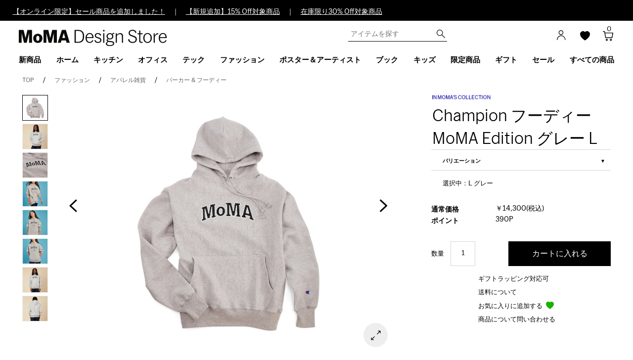

--- FILE ---
content_type: text/html; charset=shift_jis
request_url: https://www.momastore.jp/shop/g/g4533940069227/shop/g/g0193976276446/
body_size: 22288
content:
<!DOCTYPE HTML PUBLIC "-//W3C//DTD HTML 4.01 Transitional//EN"
    "http://www.w3.org/TR/html4/loose.dtd">
<html lang="ja" xml="ja" xmlns:og="http://ogp.me/ns#" xmlns:fb="http://ogp.me/ns/fb#">
<head>
<meta http-equiv="Content-Type" content="text/html; charset=Shift_JIS">
<title>Champion フーディー MoMA Edition グレー L(L グレー)：ファッション</title>
<link rel="canonical" href="https://www.momastore.jp/shop/g/g0193976276446/">


<meta name="description" content="|MoMA Design Store (モマデザインストア)Champion フーディー MoMA Edition グレー L(L グレー)のページ。 二ューヨーク近代美術館（MoMA)のキュレーターが国内外から厳選したMoMAの代表的なプロダクトから雑貨、インテリアまでグッドデザインを揃えたMoMA公式通販店">
<meta name="keywords" content="チャンピオン | パーカー スウェット モマ おしゃれ">

	<script>
  window.dataLayer = window.dataLayer || [];
  function gtag(){dataLayer.push(arguments);}
  gtag('js', new Date());

  gtag('config', 'UA-32405930-2');
</script>
<meta name="facebook-domain-verification" content="iv9t2d84m6blkyfndo0opg3buuofkk" />
<meta http-equiv="content-style-type" content="text/css">
<link rel="stylesheet" type="text/css" href="/css/font.css" media="all">
<link rel="stylesheet" type="text/css" href="/css/style_child.css?20250529v2" media="all">
<link rel="stylesheet" type="text/css" href="/css/display_switch.css" />
<link rel="stylesheet" type="text/css" href="/css/child.css" media="all">
<meta http-equiv="content-script-type" content="text/javascript">
<script language="JavaScript" type="text/javascript" src="/lib/jquery.js"></script>
<script language="JavaScript" type="text/javascript" src="/lib/jquery-ui.js"></script>
<script language="JavaScript" type="text/javascript" src="/lib/jquery.balloon.js"></script>
<script language="JavaScript" type="text/javascript" src="/lib/goods/jquery.tile.min.js"></script>
<script language="JavaScript" type="text/javascript" src="/js/jquery.nivo.slider.pack.js"></script>
<script language="JavaScript" type="text/javascript" src="/js/common.js"></script>
<script language="JavaScript" type="text/javascript" src="/js/search_suggest.js"></script>
<script language="JavaScript" type="text/javascript" src="/js/user.js"></script>
<script src="/js/jquery.bxslider.js" type="text/javascript" language="JavaScript"></script>
<script src="/js/jquery-ui.min.js" type="text/javascript"></script>
<link href="/css/jquery.bxslider.css" type="text/css" rel="stylesheet">
<link href="/css/jquery-ui.min.css" type="text/css" rel="stylesheet" />

<!--[if IE 8]>
<script language="JavaScript" type="text/javascript" src="/lib/efo/pie_ie678.js"></script>
<script language="JavaScript" type="text/javascript" src="/js/init_ie8.js"></script>
<![endif]-->
<link href="/shop/topic/feed.rss" title="MoMA Design Store" type="application/rss+xml" rel="alternate">
<link rel="SHORTCUT ICON" href="/favicon.ico">

<!-- Pinterest>
<meta name="p:domain_verify" content="77f292cba9cb3589da5414804494e75e"/>
<Pinterest -->

<script type="text/javascript" language="javascript" src="/js/goods_bookmark.js"></script>
<script type="text/javascript" language="javascript" src="/js/common_order_cart.js"></script>


<script type="text/javascript" src="/js/goods_ajax_cart.js"></script>
<script type="text/javascript" src="/js/goods_ajax_bookmark.js"></script>
<script type="text/javascript" src="/js/goods_ajax_quickview.js"></script>
<link rel="stylesheet" type="text/css" href="/css/core.css">
<link rel="stylesheet" type="text/css" href="/css/skin.css">

<meta property="og:title" content="Champion フーディー MoMA Edition グレー L">

<meta property="og:url" content="https://www.momastore.jp/shop/g/g0193976276446/">
<meta property="og:image" content="https://www.momastore.jp/img/goods/S/0193976276446_s.jpg">
<meta property="og:site_name" content="MoMA Design Store">
<meta property="og:type" content="website">


<meta property="og:locale" content="ja_JP">




</head>
<body 

		

>




<div id="fb-root"></div>
<script>(function(d, s, id) {
  var js, fjs = d.getElementsByTagName(s)[0];
  if (d.getElementById(id)) return;
  js = d.createElement(s); js.id = id;
  js.src = "//connect.facebook.net/ja_JP/sdk.js#xfbml=1&version=v2.3";
  fjs.parentNode.insertBefore(js, fjs);
}(document, 'script', 'facebook-jssdk'));
</script>

<div class="wrapper_">
	
		
				<div id="header">
  <div class="header-banner">
  <div class="header-banner-content">
<div class="html-slot-container">
  <p><a href="/shop/r/r1000/">【オンライン限定】セール商品を追加しました！</a>　｜　<a href="/shop/r/r1010/">【新規追加】15% Off対象商品</a>　｜　<a href="/shop/r/r1001/">在庫限り30% Off対象商品</a></p>   
 </div>
  </div> 
</div>
  <div id="top-banner">
    <div class="top-banner" role="banner">
      <nav id="navigation" role="navigation">
        <div id="navigation_outer">
          <div id="navigation_inner">
            <div class="title-area">
              <div class="primary-logo"> <a href="/shop/" title="MoMA Design Store Home"> <img src="/img/usr/header/logo_new.svg" alt="MoMA Design Store"> <span class="visually-hidden">MoMA Design Store</span> </a> </div>
              <div class="title-area-right"> <a href="/shop/customer/menu.aspx">
                <div class="header-overlay-button header-login-button " data-href="header-login-overlay" data-focus=".account-menu-signin-form input"> </div>
                </a><a href="/shop/customer/bookmark.aspx">
                <span style="position:relative; top:1px;right:7px;">
                <svg viewBox="0 0 16 16" height="20" width="20">
                <path d="M8 1.314C12.438-3.248 23.534 4.735 8 15-7.534 4.736 3.562-3.248 8 1.314z"></path>
                </svg></span></a>
                 <a class="mini-cart-link mini-cart-empty" href="/shop/cart/cart.aspx" alt="View Cart">
                <div class="header-overlay-button header-cart-button" data-href="mini-cart-content">
                  <div id="mini-cart">
                    <div class="mini-cart-total"> <span class="minicart-quantity"><span id="jscart_replace_"></span></span> 
                      <script type="text/javascript" src="/js/goods_cartlist.js"></script> 
                    </div>
                  </div>
                </div>
                </a> </div>
            </div>
            <div class="header-menu">
              <ul class="menu-category level-1">
                <li class="menu-item"> <a href="/shop/r/r2000/"><span class="menu-label">新商品</span></a> </li>
                <li class="menu-item"> <a href="/shop/r/r0100/" class="has-sub-menu"><span class="menu-label">ホーム</span></a>
                  <div class="level-2">
                    <div class="catsubgroups">
                      <div class="catsubgroup ">
                        <ul>
                          <li><a href="/shop/r/r0199/"><b>すべてのホームアイテム</b></a></li>
                          <li><a href="/shop/r/r0101/">テーブル & デスク</a></li>
                          <li><a href="/shop/r/r0102/">チェア & スツール</a></li>
                          <li><a href="/shop/r/r0103/">照明 & ランプ</a></li>
                          <li><a href="/shop/r/r0104/">収納 & 脚立 & ワゴン</a></li>
                          <li><a href="/shop/r/r0105/">デザイン家電</a></li>
                          <li><a href="/shop/r/r0106/">タオル & クッション & マット</a></li>
                          <li><a href="/shop/r/r0107/">インテリア雑貨</a></li>
                          <li><a href="/shop/r/r0108/">掛け時計 & 置き時計</a></li>
                          <li><a href="/shop/r/r0109/">花瓶 & 鉢</a></li>
                          <li><a href="/shop/r/r0111/">キャンドル & アロマフレグランス</a></li>
                          <li><a href="/shop/r/r0110/">ツール & 掃除グッズ</a></li>
                        </ul>
                      </div>
                      <div class="catsubgroup catsubgroup-featured catcolumn-2">
                        <div class="catsubgroup-view-all disp_none_"></div>
                        <div class="catsubgroup-title">特集</div>
                                               <ul>
                          <li><a href="/shop/r/r6004/">For Living Room</a></li>
                          <li><a href="/shop/r/r6025/">For Bathroom</a></li>
                          <li><a href="/shop/r/r6034/">Modern Garden</a></li>
                          <li><a href="/shop/r/r6027/">Eco-Friendly Designs</a></li>
                          <li><a href="/shop/r/r6021/">Artek（アルテック）</a></li>
                          <li><a href="/shop/r/r4020/">ボビーワゴン</a></li> 
                          <li><a href="/shop/r/r4005/">アルヴァー・アアルト</a></li>
                          <li><a href="/shop/r/r0510/">イサム・ノグチ</a></li>
                          <li><a href="/shop/r/r4022/">倉俣史朗</a></li>
                          <li><a href="/shop/r/r4013/">ジョージ・ソーデン</a></li>
                          <li><a href="/shop/r/r4017/">ジョージ・ネルソン</a></li>
                          <li><a href="/shop/r/r4003/">チャールズ &amp; レイ・イームズ</a></li>
                        </ul>
                      </div>
                    </div>
                    <div class="bestsellers">
                      <div class="bestsellers-title">ホーム</div>
                       <!--<ul class="header-overlay-list">
                       <li>
                          <div class="product-tile">
                            <div class="product-image"> <a href="/shop/g/g0708444030514/"><img src="/img/goods/6/0708444030514_1.jpg"></a> </div>
                            <div class="product-tile-details">
                              <div class="product-name"> <a href="/shop/g/g0708444030514/">奈良美智 スノードーム Little Wanderer ブルー</a> </div>
                            </div>
                          </div>
                        </li>
                        <li>
                          <div class="product-tile">
                            <div class="product-image"> <a href="/shop/g/g8719186042736/"><img src="/img/goods/6/8719186042736_1.jpg"></a> </div>
                            <div class="product-tile-details">
                              <div class="product-name"> <a href="/shop/g/g8719186042736/">HENG バランスランプ ミニ オレンジ</a> </div>
                            </div>
                          </div>
                        </li>
                        <li>
                          <div class="product-tile">
                            <div class="product-image"> <a href="/shop/g/g4580122324834/"><img src="/img/goods/6/4580122324834_1.jpg"></a> </div>
                            <div class="product-tile-details">
                              <div class="product-name"> <a href="/shop/g/g4580122324834">リモココ グレー</a> </div>
                            </div>
                          </div> 
                        </li>
                        <li>
                          <div class="product-tile">
                            <div class="product-image"> <a href="/shop/g/g4571414529884/"><img src="/img/goods/6/4571414529884_1.jpg"></a> </div>
                            <div class="product-tile-details">
                              <div class="product-name"> <a href="/shop/g/g4571414529884">【限定復刻】Arnold Circus スツール ボートグリーン</a> </div>
                            </div>
                          </div> 
                        </li>
                        <li>
                          <div class="product-tile">
                            <div class="product-image"> <a href="/shop/g/g4531849070634/"><img src="/img/goods/6/4531849070634_1.jpg"></a> </div>
                            <div class="product-tile-details">
                              <div class="product-name"> <a href="/shop/g/g4531849070634">Chocotowel White</a> </div>
                            </div>
                          </div> 
                        </li>
                        </ul>-->
                    </div>
                  </div>
                </li>
                <li class="menu-item"> <a href="/shop/r/r0200/" class="has-sub-menu"><span class="menu-label">キッチン</span></a>
                  <div class="level-2" style="left:2%;">
                    <div class="catsubgroups">
                      <div class="catsubgroup ">
                        <ul>
                          <li><a  href="/shop/r/r0299/"><b>すべてのキッチン & ダイニング アイテム</b></a></li>
                          <li><a  href="/shop/r/r0201/">食器 & カトラリー</a></li>
                          <li><a  href="/shop/r/r0202/">調理器具 & キッチン雑貨</a></li>
                          <li><a  href="/shop/r/r0203/">コーヒー & ティー用品</a></li>
                          <li><a  href="/shop/r/r0204/">ドリンクウェア</a></li>
                          <li><a  href="/shop/r/r0205/">ランチョンマット & コースター</a></li>
                        </ul>
                      </div>
                      <div class="catsubgroup catsubgroup-featured catcolumn-2">
                        <div class="catsubgroup-view-all disp_none_"> </div>
                        <div class="catsubgroup-title">特集</div>
                        <ul>
                          <li><a href="/shop/r/r6010/">Kitchen Hacks</a></li>
                          <li><a href="/shop/r/r6024/">For Dining Room</a></li>
                          <li><a href="/shop/r/r6015/">Japanese Design</a></li>
                          <li><a href="/shop/goods/search.aspx?search=x&amp;keyword=Alessi">ALESSI（アレッシィ）</a></li>
                          <li><a href="/shop/r/r6035/">amabro（アマブロ）</a></li>
                          <li><a href="/shop/r/r6038/">BODUM（ボダム）</a></li>
                          <li><a href="/shop/r/r4006/">Chilewich（チルウィッチ）</a></li>
                        </ul>
                      </div>
                    </div>
                    <div class="bestsellers">
                      <div class="bestsellers-title">キッチン</div>
<!-- <ul class="header-overlay-list">
                       <li>
                          <div class="product-tile">
                            <div class="product-image"> <a href="/shop/g/g0708444029648/"><img src="/img/goods/6/0708444029648_1.jpg"></a> </div>
                            <div class="product-tile-details">
                              <div class="product-name"> <a href="/shop/g/g0708444029648/">Alma Woodsey Thomas セラミック マグカップ</a> </div>
                            </div>
                          </div>
                        </li>
                        <li>
                          <div class="product-tile">
                            <div class="product-image"> <a href="/shop/g/g0497608308858/"><img src="/img/goods/6/0497608308858_1.jpg"></a> </div>
                            <div class="product-tile-details">
                              <div class="product-name"> <a href="/shop/g/g0497608308858/">ホットサンドソロ</a> </div>
                            </div>
                          </div>
                        </li>
                        <li>
                          <div class="product-tile">
                            <div class="product-image"> <a href="/shop/g/g0699965643157/"><img src="/img/goods/6/0699965643157_1.jpg"></a> </div>
                            <div class="product-tile-details">
                              <div class="product-name"> <a href="/shop/g/g0699965643157">Bodum Chunky ワイングラス ブラック／ホワイト 2個セット</a> </div>
                            </div>
                          </div> 
                        </li>
                        <li>
                          <div class="product-tile">
                            <div class="product-image"> <a href="/shop/g/g0699965602796/"><img src="/img/goods/6/0699965602796_1.jpg"></a> </div>
                            <div class="product-tile-details">
                              <div class="product-name"> <a href="/shop/g/g0699965602796">Bodum Chambord コーヒーカップ 2個セット ダークコーラル／ペールブルー</a> </div>
                            </div>
                          </div> 
                        </li>
                        <li>
                          <div class="product-tile">
                            <div class="product-image"> <a href="/shop/g/g0699965618117/"><img src="/img/goods/6/0699965618117_1.jpg"></a> </div>
                            <div class="product-tile-details">
                              <div class="product-name"> <a href="/shop/g/g0699965618117">Bodum コーヒーメーカー ホワイトマルチ 12カップ用</a> </div>
                            </div>
                          </div> 
                        </li>
                        </ul> -->
                    </div>
                  </div>
                </li>
                <li class="menu-item"> <a href="/shop/r/r0300/" class="has-sub-menu"><span class="menu-label">オフィス</span></a>
                  <div class="level-2" style="left:3%;">
                    <div class="catsubgroups">
                      <div class="catsubgroup ">
                        <ul>
                          <li><a href="/shop/r/r0399/"><b>すべてのオフィスアイテム</b></a></li>
                          <li><a href="/shop/r/r0303/">カレンダー & ダイアリー</a></li>
                          <li><a href="/shop/r/r0306/">デスクアクセサリー</a></li>
                          <li><a href="/shop/r/r0302/">カード & レターセット</a></li>
                          <li><a href="/shop/r/r0304/">ノート & スケッチブック</a></li>
                          <li><a href="/shop/r/r0305/">付箋 & メモ</a></li>
                        </ul>
                      </div>
                      <div class="catsubgroup catsubgroup-featured catcolumn-2">
                        <div class="catsubgroup-view-all disp_none_"> </div>
                        <div class="catsubgroup-title">特集</div>
                        <ul>
                          <li><a href="/shop/r/r6028/">Home Office</a></li>
                          <li><a href="/shop/r/r108003/">デスククロック</a></li>
                          <li><a href="/shop/goods/search.aspx?search=x&keyword=HIGHTIDE&image.x=0&image.y=0">HIGHTIDE（ハイタイド）</a></li>
                          <li><a href="/shop/goods/search.aspx?search=x&keyword=KIKKERLAND&image.x=0&image.y=0">KIKKER LAND（キッカーランド）</a></li>
                        </ul>
                      </div>
                    </div>
                    <div class="bestsellers">
                      <div class="bestsellers-title">オフィス</div>
 
                    </div>
                  </div>
                </li>
                <li class="menu-item"> <a href="/shop/r/r1100/" class="has-sub-menu"><span class="menu-label">テック</span></a>
                  <div class="level-2" style="left:4%;">
                    <div class="catsubgroups">
                      <div class="catsubgroup ">
                        <ul>
                          <li><a href="/shop/r/r1199/"><b>すべてのテックアイテム</b></a></li>
                          <li><a href="/shop/r/r1101/">テック & デジタルガジェット</a></li>
                          <li><a href="/shop/r/r1102/">カメラ</a></li>
                          <li><a href="/shop/r/r1103/">スピーカー & ヘッドフォン</a></li>
                          <li><a href="/shop/r/r1104/">PC & iPhone アクセサリー</a></li>
                        </ul>
                      </div>
                      <div class="catsubgroup catsubgroup-featured catcolumn-2">
                        <div class="catsubgroup-view-all disp_none_"> </div>
                        <div class="catsubgroup-title">特集</div>
                        <ul>
                          <li><a href="/shop/goods/search.aspx?search=x&keyword=%83K%83W%83F%83b%83g%8E%FB%94%5B&image.x=0&image.y=0">ガジェット収納</a></li>
                          <li><a href="/shop/r/r6039/">Teenage Engineering</a></li>
                          <li><a href="/shop/r/r6008/">Tech Toy</a></li>
                          <li><a href="/shop/goods/search.aspx?search=x&keyword=%8Ay%8A%ED&image.x=0&image.y=0">Music Tech</a></li>
                        </ul>
                      </div>
                    </div>
                    <div class="bestsellers">
                      <div class="bestsellers-title">テック</div>

                    </div>
                  </div>
                </li>
                <li class="menu-item"> <a href="/shop/r/r0400/" class="has-sub-menu"><span class="menu-label">ファッション</span></a>
                  <div class="level-2" style="left:5%;">
                    <div class="catsubgroups">
                      <div class="catsubgroup ">
                        <ul>
                          <li><a href="/shop/r/r0499/"><b>すべてのファッションアイテム</b></a></li>
                          <li><a href="/shop/r/r0401/">バッグ</a></li>
                          <li><a href="/shop/r/r0402/">財布 & カードケース & キーホルダー</a></li>
                          <li><a href="/shop/r/r0403/">ジュエリー & アクセサリー</a></li>
                          <li><a href="/shop/r/r0404/">傘</a></li>
                          <li><a href="/shop/r/r0405/">アパレル雑貨</a></li>
                          <li><a href="/shop/r/r0406/">スカーフ & マフラー</a></li>
                          <li><a href="/shop/r/r0407/">腕時計</a></li>
                          <li><a href="/shop/r/r0410/">香水 & フレグランス</a></li>
                          <li><a href="/shop/r/r0408/">ポーチ & ファッション小物</a></li>
                          <li><a href="/shop/r/r0409/">トラベル</a></li>
                        </ul>
                      </div>
                      <div class="catsubgroup catsubgroup-featured catcolumn-2">
                        <div class="catsubgroup-view-all disp_none_"> </div>
                        <div class="catsubgroup-title">特集</div>
                        <ul>
                          <li><a href="/shop/r/r6026/">New Era MoMA Edition</a></li>
                          <li><a href="/shop/r/r6007/">Champion MoMA Edition</a></li>
                          <li><a href="/shop/r/r6012/">COMME des GARCONS</a></li>
                          <li><a href="/shop/r/r6003/">Baggu</a></li>
                          <li><a href="/shop/r/r6020/">swatch</a></li>
                          <li><a href="/shop/r/r6006/">New Style</a></li>
                          <li><a href="/shop/r/r6018/">Rainy Days</a></li>
                          <!-- <li><a href="/shop/goods/search.aspx?search=x&keyword=cote%26ciel&image.x=0&image.y=0">Cote＆Ciel バッグ・バックパック</a></li> --> 
                          <!-- <li><a href="/shop/goods/search.aspx?search=x&keyword=%83A%83N%83Z%83T%83%8A%81%5B%8E%FB%94%5B&image.x=0&image.y=0">アクセサリー収納</a></li> --> 
                          <!-- <li><a href="/shop/goods/search.aspx?search=x&keyword=%83L%81%5B%83%8A%83%93%83O&image.x=0&image.y=0">キーホルダー</a></li> --> 
                          <!-- <li><a href="/shop/goods/search.aspx?search=x&keyword=MoMA+%83X%83J%83C%83A%83%93%83u%83%8C%83%89&image.x=0&image.y=0">スカイアンブレラ</a></li> -->
                        </ul>
                      </div>
                    </div>
                    <div class="bestsellers">
                      <div class="bestsellers-title">ファッション</div>

                    </div>
                  </div>
                </li>
                <li class="menu-item"> <a href="/shop/r/r0500/" class="has-sub-menu"><span class="menu-label">ポスター＆アーティスト</span></a>
                  <div class="level-2" style="left:6%;">
                    <div class="catsubgroups">
                      <div class="catsubgroup ">
                        <ul>
                          <li><a href="/shop/r/r0599/"><b>すべてのポスター & アーティストアイテム</b></a></li>
                          <li><a href="/shop/r/r0501/">アートプリント & ポスター</a></li>
                          <li><a href="/shop/r/r0502/">アーティストプロダクト</a></li>
                          <li><a href="/shop/r/r0503/">アーティストスケートボード</a></li>
                          <li><a href="/shop/goods/search.aspx?search=x&keyword=%83t%83%8C%81%5B%83%80%95t&image.x=0&image.y=0">額入りアートポスター</a></li>
                          <li><a href="/shop/goods/search.aspx?search=x&keyword=%83%7C%83X%83%5E%81%5B%83t%83%8C%81%5B%83%80&image.x=0&image.y=0">ポスター用フレーム</a></li>
                          
                        </ul>
                      </div>
                      <div class="catsubgroup catsubgroup-featured catcolumn-2">
                        <div class="catsubgroup-view-all disp_none_"> </div>
                        <div class="catsubgroup-title">特集</div>

                        <ul>
                          <li><a href="/shop/r/r0504/">アンディ・ウォーホル</a></li>
                          <li><a href="/shop/r/r0508/">アンリ・マティス</a></li>
                          <li><a href="/shop/r/r0510/">イサム・ノグチ</a></li>
                          <li><a href="/shop/r/r0507/">ジャン＝ミシェル・バスキア</a></li>
                          <li><a href="/shop/r/r0514/">フィンセント・ファン・ゴッホ</a></li>
                          <li><a href="/shop/r/r6017/">草間 彌生</a></li>
                          <li><a href="/shop/r/r6022/">奈良 美智</a></li>
                          <li><a href="/shop/r/r6031/">村上 隆</a></li>
                        </ul>
                      </div>
                    </div>
                    <div class="bestsellers">
                      <div class="bestsellers-title">ポスター＆アーティスト</div>

                    </div>
                  </div>
                </li>
                <li class="menu-item"> <a href="/shop/r/r0600/" class="has-sub-menu"><span class="menu-label">ブック</span></a>
                  <div class="level-2" style="left:7%;">
                    <div class="catsubgroups">
                      <div class="catsubgroup ">
                        <ul>
                          <li><a href="/shop/r/r0699/"><b>すべてのブックアイテム</b></a></li>
                          <li><a href="/shop/r/r0601/">アートブック & デザインの本</a></li>
                          <li><a href="/shop/r/r0602/">絵本</a></li>
                        </ul>
                      </div>
                      <div class="catsubgroup catsubgroup-featured catcolumn-2">
                        <div class="catsubgroup-view-all disp_none_"> </div>
                        <div class="catsubgroup-title">特集</div>
                        <ul>
                          <li><a href="/shop/goods/search.aspx?search=x&keyword=MoMA+%83n%83C%83%89%83C%83g&image.x=0&image.y=0">MoMA ハイライト</a></li>
                          <li><a href="/shop/goods/search.aspx?search=x&keyword=%91%90%8A%D4%9C%5C%90%B6%81%40%96%7B&image.x=0&image.y=0">草間彌生 関連書籍</a></li>
                          <li><a href="/shop/goods/search.aspx?search=x&keyword=%93%DE%97%C7%94%FC%92q+%96%7B&image.x=0&image.y=0">奈良美智 関連書籍</a></li>
                        </ul>
                      </div>
                    </div>
                    <div class="bestsellers">
                      <div class="bestsellers-title">ブック</div>

                    </div>
                  </div>
                </li>
                <li class="menu-item"> <a href="/shop/r/r0700/" class="has-sub-menu"><span class="menu-label">キッズ</span></a>
                  <div class="level-2" style="left:8%;">
                    <div class="catsubgroups">
                      <div class="catsubgroup ">
                        <ul>
                          <li><a href="/shop/r/r0799/"><b>すべてのキッズアイテム</b></a></li>
                          <li><a href="/shop/r/r0701/">ゲーム & おもちゃ</a></li>
                          <li><a href="/shop/r/r0702/">キッズ雑貨</a></li>
                          <li><a href="/shop/r/r0705/">ジグソーパズル</a></li>
                          <li><a href="/shop/r/r0704/">アート & クラフト</a></li>
                          <li><a href="/shop/r/r0703/">絵本</a></li>
                        </ul>
                      </div>
                      <div class="catsubgroup catsubgroup-featured catcolumn-2">
                        <div class="catsubgroup-view-all disp_none_"> </div>
                        <div class="catsubgroup-title">特集</div>
                        <ul>
                          <li><a href="/shop/r/r0845/">ミッフィー</a></li>
                          <li><a href="/shop/r/r6008/">Tech Toy</a></li>
                          <li><a href="/shop/goods/search.aspx?search=x&keyword=%83v%83%8D%83O%83%89%83%7E%83%93%83O%92m%88%E7%8A%DF%8B%EF&image.x=0&image.y=0">プログラミング & 知育玩具</a></li>
                          <li><a href="/shop/goods/search.aspx?search=x&keyword=%83L%83b%83Y%90H%8A%ED&image.x=0&image.y=0">キッズ食器 & カトラリー</a></li>
                          <li><a href="/shop/g/g0497608003692/">レインボースティック</a></li>
                        </ul>
                      </div>
                    </div>
                    <div class="bestsellers">
                      <div class="bestsellers-title">キッズ</div>

                    </div>
                  </div>
                </li>
                <li class="menu-item"> <a href="/shop/r/r2300/" class="has-sub-menu"><span class="menu-label">限定商品</span></a>
                  <div class="level-2" style="left:9%;">
                    <div class="catsubgroups">
                      <div class="catsubgroup ">
                        <ul>
                          <li><a href="/shop/r/r2200/">MoMA コレクション</a></li>
                          <li><a href="/shop/r/r2300/">MoMA 限定商品</a></li>
                          <li><a href="/shop/r/r2400/">MoMA ロゴ商品</a></li>
                          <li><a href="/shop/r/r6026/">New Era MoMA Edition</a></li>
                          <li><a href="/shop/r/r6007/">Champion MoMA Edition</a></li>
                          <!-- <li><a href="/shop/r/r6030/">SUBU×MoMA</a></li> -->
                        </ul>
                      </div>
                    </div>
                    <div class="bestsellers">
                      <div class="bestsellers-title">限定商品</div>
                  <!--    <ul class="header-overlay-list">
                        <li>
                          <div class="product-tile">
                            <div class="product-image"> <a href="/shop/g/g4977468727298/"><img src="/img/goods/6/4977468727298_1.jpg"></a> </div>
                            <div class="product-tile-details">
                              <div class="product-name"> <a href="/shop/g/g4977468727298/">SUBU×Jeffrey Gibson for MoMA Triangular Mosaic L 26.0-27.5㎝</a> </div>
                            </div>
                          </div>
                        </li>
                        <li>
                          <div class="product-tile">
                            <div class="product-image"> <a href="/shop/g/g0194735316946/"><img src="/img/goods/6/0194735316946_1.jpg"></a> </div>
                            <div class="product-tile-details">
                              <div class="product-name"> <a href="/shop/g/g0194735316946/">UNO Canvas x MoMA カードゲーム</a> </div>
                            </div>
                          </div>
                        </li>
                        <li>
                          <div class="product-tile">
                            <div class="product-image"> <a href="shop/g/g0497608324476/"><img src="/img/goods/6/0497608324476_1.jpg"></a> </div>
                            <div class="product-tile-details">
                              <div class="product-name"> <a href="/shop/g/g0497608324476">MoMA NYC ミニ フェルトオーナメント 6個セット</a> </div>
                            </div>
                          </div>
                        </li>
                        <li>
                          <div class="product-tile">
                            <div class="product-image"> <a href="shop/g/g0708444030798/"><img src="/img/goods/6/0708444030798_1.jpg"></a> </div>
                            <div class="product-tile-details">
                              <div class="product-name"> <a href="/shop/g/g0708444030798">MoMA アポイントメント カレンダー 2026</a> </div>
                            </div>
                          </div>
                        </li>
                        <li>
                          <div class="product-tile">
                            <div class="product-image"> <a href="shop/g/g0198212884881/"><img src="/img/goods/6/0198212884881_1.jpg"></a> </div>
                            <div class="product-tile-details">
                              <div class="product-name"> <a href="/shop/g/g0198212884881">Champion ガーメントダイ クルーネックスウェットシャツ MoMA Edition ニンバスグリーン M</a> </div>
                            </div>
                          </div>
                        </li>
                       </ul> -->
                    </div>
                  </div>
                </li>
                <li class="menu-item"> <a href="/shop/r/r0900/" class="has-sub-menu"><span class="menu-label">ギフト</span></a>
                  <div class="level-2" style="left:10%;">
                    <div class="catsubgroups">
                      <div class="catsubgroup ">
                        <ul>
                          <li><a href="/shop/r/r0999/"><b>すべてのギフトアイテム</b></a></li>
                          <li><a href="/shop/r/r0901/">ベストセラー ギフト</a></li>
                          <li><a href="/shop/r/r0902/">プチギフト</a></li>
                          <li><a href="/shop/r/r0904/">For Her</a></li>
                          <li><a href="/shop/r/r0905/">For Him</a></li>
                          <li><a href="/shop/r/r0906/">For Kids</a></li>
                          <li><a href="/shop/r/r0913/">1100-3300円</a></li>
                          <li><a href="/shop/r/r0914/">3301-5500円</a></li>
                          <li><a href="/shop/r/r0915/">5501-11000円</a></li>
                          <li><a href="/shop/r/r0916/">11001円以上</a></li>
                        </ul>
                      </div>
                      <div class="catsubgroup catsubgroup-featured catcolumn-2">
                        <div class="catsubgroup-view-all disp_none_"> </div>
                        <div class="catsubgroup-title">特集</div>
                        <ul>
                          <li><a href="/shop/r/r0911/">引出物・内祝</a></li>
                          <li><a href="/shop/r/r0912/">結婚祝</a></li>
                          <li><a href="/shop/r/r0908/">引越し祝い</a></li>
                          <li><a href="/shop/r/r0917/">For Art Lovers</a></li>
                          <li><a href="/shop/r/r0910/">For Plant Lovers & Gardeners</a></li>
                          <li><a href="/shop/r/r0918/">For Techies</a></li>
                          <li><a href="/shop/r/r0919/">For Music Lover</a></li>
                        </ul>
                      </div>
                    </div>
                    <div class="bestsellers">
                      <div class="bestsellers-title">ギフト</div>
                      <!-- <ul class="header-overlay-list">
                                                                       <li>
                          <div class="product-tile">
                            <div class="product-image"> <a href="/shop/g/g4570193975967/"> <img src="/img/goods/6/4570193975967_1.jpg"></a> </div>
                            <div class="product-tile-details">
                              <div class="product-name"> <a href="/shop/g/g4570193975967/">Evolg 2トーン グローブ ネイビー／ダークグリーン</a> </div>
                            </div>
                          </div>
                        </li>
                        <li>
                          <div class="product-tile">
                            <div class="product-image"> <a href="/shop/g/g0195231924758/"><img src="/img/goods/6/0195231924758_1.jpg"></a> </div>
                            <div class="product-tile-details">
                              <div class="product-name"> <a href="/shop/g/g0195231924758/">Champion クルーネックスウェットシャツ MoMA Edition オートミール S</a> </div>
                            </div>
                          </div>
                        </li>
                        <li>
                          <div class="product-tile">
                            <div class="product-image"> <a href="shop/g/g0497608322786/"><img src="/img/goods/6/0497608322786_1.jpg"></a> </div>
                            <div class="product-tile-details">
                              <div class="product-name"> <a href="/shop/g/g0497608322786/">Kyoro Kyoro スタッキングマグ 3点セット</a> </div>
                            </div>
                          </div>
                        </li>
                        <li>
                          <div class="product-tile">
                            <div class="product-image"> <a href="shop/g/g4895200487043/"><img src="/img/goods/6/4895200487043_1.jpg"></a> </div>
                            <div class="product-tile-details">
                              <div class="product-name"> <a href="/shop/g/g4895200487043/">Native Union Pop Phone サンドストーン</a> </div>
                            </div>
                          </div>
                        </li>
                        <li>
                          <div class="product-tile">
                            <div class="product-image"> <a href="shop/g/g3607935726318/"><img src="/img/goods/6/3607935726318_1.jpg"></a> </div>
                            <div class="product-tile-details">
                              <div class="product-name"> <a href="/shop/g/g3607935726318/">COMME des GARCONS 二つ折り ZIPウォレット</a> </div>
                            </div>
                          </div>
                        </li>
                      </ul> -->
                    </div>
                  </div>
                </li>
<!-- <li class="menu-item"> <a href="/shop/r/r0800/" class="has-sub-menu"><span class="menu-label">クリスマス</span></a>
                  <div class="level-2" style="left:11%;">
                    <div class="catsubgroups">
                      <div class="catsubgroup ">
                        <ul>
                          <li><a href="/shop/r/r0899/"><b>すべてのクリスマスアイテム</b></a></li>
                          <li><a href="/shop/r/r0801/">クリスマスカード</a></li>
                          <li><a href="/shop/r/r0803/">オーナメント & オブジェ</a></li>
                        </ul>
                      </div>
                      <div class="catsubgroup catsubgroup-featured catcolumn-2">
                        <div class="catsubgroup-view-all disp_none_"> </div>
                        <div class="catsubgroup-title">特集</div>
                        <ul>
                          <li><a href="/shop/goods/search.aspx?search=x&keyword=MoMA+%83n%83C%83%89%83C%83g&image.x=0&image.y=0">MoMA ハイライト</a></li>
                          <li><a href="/shop/goods/search.aspx?search=x&keyword=%91%90%8A%D4%9C%5C%90%B6%81%40%96%7B&image.x=0&image.y=0">草間彌生 関連書籍</a></li>
                          <li><a href="/shop/goods/search.aspx?search=x&keyword=%93%DE%97%C7%94%FC%92q+%96%7B&image.x=0&image.y=0">奈良美智 関連書籍</a></li>
                        </ul>
                      </div> 
                    </div>
                    <div class="bestsellers">
                      <div class="bestsellers-title">クリスマス</div>

                    </div>
                  </div>
                </li> -->

                <li class="menu-item"> <a href="/shop/r/r1000/" class="has-sub-menu"><span class="menu-label">セール</span></a>
                  <div class="level-2" style="left:12%;">
                    <div class="catsubgroups">
                      <div class="catsubgroup ">
                        <ul>
                          <li><a href="/shop/r/r1000/"><b>すべてのセールアイテム</b></a></li>
                          <!-- <li><a href="/shop/r/r2600/"><b>福袋</b></a></li>
                          <!-- <li><a href="/shop/r/r1010/" style="color:red;">オンライン限定20%OFFセール</a></li>-->
                          <li><a href="/shop/r/r1002/">セール ホーム</a></li>
                          <li><a href="/shop/r/r1011/">セール キッチン</a></li>
                          <li><a href="/shop/r/r1004/">セール オフィス</a></li>
                          <li><a href="/shop/r/r1013/">セール テック</a></li>
                          <li><a href="/shop/r/r1005/">セール ファッション</a></li>
                          <li><a href="/shop/r/r1006/">セール ポスター ＆ アーティスト</a></li>
                          <!--  <li><a href="/shop/r/r1007/">セール ブックス</a></li> -->
                          <li><a href="/shop/r/r1008/">セール キッズ</a></li>
                          <li><a href="/shop/r/r1009/">セール クリスマス</a></li>
                        </ul>
                      </div>
                      <div class="catsubgroup catsubgroup-featured catcolumn-2">
                        <div class="catsubgroup-view-all disp_none_"></div>
                                <!--<a href="/shop/r/r1000/"><div class="catsubgroup-title" style="color:red;">ブラックフライデーセール</div></a>
<ul> <li><a href="/shop/r/r1001/">セール 30％ Off &gt;&gt;</a></li>
      <li><a href="/shop/r/r1003/">セール 20％ Off &gt;&gt;</a></li>
      <li><a href="/shop/r/r1010/">セール 15％ Off &gt;&gt;</a></li>
      <li><a href="/shop/r/r1014/">セール 10％ Off &gt;&gt;</a></li></ul> -->
                      </div>
                    </div>
                    <div class="bestsellers">
                      <div class="bestsellers-title">セール</div>
                                       <!--     <ul class="header-overlay-list">
                       <li>
                          <div class="product-tile">
                            <div class="product-image"> <a href="/shop/g/g8008215215853/"><img src="/img/goods/6/8008215215853_1.jpg"></a> </div>
                            <div class="product-tile-details">
                              <div class="product-name"> <a href="/shop/g/g8008215215853/">On／Off テーブルランプ</a> </div>
                            </div>
                          </div>
                        </li>
                        <li>
                          <div class="product-tile">
                            <div class="product-image"> <a href="/shop/g/g4977468709935/"><img src="/img/goods/6/4977468709935_1.jpg"></a> </div>
                            <div class="product-tile-details">
                              <div class="product-name"> <a href="/shop/g/g4977468709935/">SUBU×Yinka Ilori for MoMA ドット</a> </div>
                            </div>
                          </div>
                        </li>
                        <li>
                          <div class="product-tile">
                            <div class="product-image"> <a href="/shop/g/g0708444021277/"><img src="/img/goods/6/0708444021277_1.jpg"></a> </div>
                            <div class="product-tile-details">
                              <div class="product-name"> <a href="/shop/g/g0708444021277">MoMA スタッキング ジュエリー ボックス</a> </div>
                            </div>
                          </div> 
                        </li>
                        <li>
                          <div class="product-tile">
                            <div class="product-image"> <a href="/shop/g/g5051655113039/"><img src="/img/goods/6/5051655113039_1.jpg"></a> </div>
                            <div class="product-tile-details">
                              <div class="product-name"> <a href="/shop/g/g5051655113039">Mywalit RFID ジップ付きカードホルダー ブラック／ミッドナイトブルー</a> </div>
                            </div>
                          </div> 
                        </li>
                        <li>
                          <div class="product-tile">
                            <div class="product-image"> <a href="/shop/g/g0497608311148/"><img src="/img/goods/6/0497608311148_1.jpg"></a> </div>
                            <div class="product-tile-details">
                              <div class="product-name"> <a href="/shop/g/g0497608311148">Julie Thevenot Enigma リング</a> </div>
                            </div>
                          </div> 
                        </li>
                        </ul>  -->
                    </div> 
                  </div>
                </li>
                <li class="menu-item"> <a href="/shop/r/r9999/"><span class="menu-label">すべての商品</span></a> </li>
              </ul>
            </div>
          </div>
        </div>
      </nav>
    </div>
    <div id="header-search-overlay">
      <div class="header-search-overlay">
        <div class="header-overlay-content">
          <div class="header-search">
            <form action="/shop/goods/search.aspx" method="get" name="frmSearch">
              <input type="hidden" name="search" value="x">
              <input type="text" autocomplete="off" data-suggest-submit="on" name="keyword" class="keyword_ withSuggestSearch_" id="keyword" tabindex="1" size="8" onfocus="if(this.value == this.title){this.value=''}" onblur="if(this.value == ''){this.value=this.title}" placeholder="アイテムを探す">
              <input type="image" onclick="if(jQuery('#keyword').val() == jQuery('#keyword').attr('title')){jQuery('#keyword').val('')}" alt="検索" src="/img/usr/header/search_icon.svg" name="image" tabindex="1">
            </form>
          </div>
          <div id="search_suggest_area_">
            <div id="suggest_keyword_list_">
              <h2>関連するキーワード</h2>
            </div>
            <div id="suggest_goods_list_">
              <h2>関連する商品</h2>
            </div>
            <div class="searchOverlay"> </div>
          </div>
        </div>
      </div>
    </div>
  </div>
</div>

		
	
	
<div class="goods_container_">
<div class="goods_contents_">

<div class="goods_mainframe_">

<script src="/js/sns_enc.js"></script>
<div class="navitopicpath_outer_"><div class="navitopicpath_">
<ul id="bread-crumb-list" itemscope itemtype="https://schema.org/BreadcrumbList">
<li itemscope itemtype="https://schema.org/ListItem" itemprop="itemListElement">
  <a href="https://www.momastore.jp/shop/" itemprop="item" class="topicpath_home_">
    <span itemprop="name">TOP</span>
  </a>
  <meta itemprop="position" content="1" />
</li>

<li itemscope itemtype="https://schema.org/ListItem" itemprop="itemListElement">
	<a href="https://www.momastore.jp/shop/r/r0400/" itemprop="item">
		<span itemprop="name">
		ファッション
		</span>
	</a>
	<meta itemprop="position" content="2" />
	<div class="StyleP_Frame_">
	<div class="StyleP_Line_"></div>
</div>
</li>

<li itemscope itemtype="https://schema.org/ListItem" itemprop="itemListElement">
	<a href="https://www.momastore.jp/shop/r/r0405/" itemprop="item">
		<span itemprop="name">
		アパレル雑貨
		</span>
	</a>
	<meta itemprop="position" content="3" />
	<div class="StyleP_Frame_">
	<div class="StyleP_Line_"></div>
</div>
</li>

<li itemscope itemtype="https://schema.org/ListItem" itemprop="itemListElement">
	<a href="https://www.momastore.jp/shop/r/r405002/" itemprop="item">
		<span itemprop="name">
		パーカー &amp; フーディー
		</span>
	</a>
	<meta itemprop="position" content="4" />
	<div class="StyleP_Frame_">
	<div class="StyleP_Line_"></div>
</div>
</li>

</ul>
<br>

</div><div id="sharebtn" class="sharebtn">
	<ul>
		<li><a href="https://www.addthis.com/bookmark.php?v=250" class="addthis_button">Share</a>
		<script type="text/javascript" src="https://s7.addthis.com/js/250/addthis_widget.js"></script></li>
		<li id="recogoods"></li>
	</ul>
</div></div><div class="clear_"></div>



<input type="hidden" value="0193976276460" id="hidden_variation_group">
<input type="hidden" value="0" id="variation_design_type">
<input type="hidden" value="0193976276446" id="hidden_goods">
<input type="hidden" value="Champion フーディー MoMA Edition グレー L" id="hidden_goods_name">
<div class="goodsproductdetail_">
<div class="goodsproductdetail_inner_">
	<div class="goodsimg_" id="gallery">
		<div class="img_L_line_">
			<div class="img_L_list_">
				
					
					<div class="thumbnail_ thumbnail_L_" >
						<a data-slide-index="0" href="" class="active"><img src="/img/goods/L/0193976276446_2.jpg" alt="Champion フーディー MoMA Edition グレー L" ></a>
					</div>
					
					
					<div class="thumbnail_">
						<a data-slide-index="1" href=""><img src="/img/goods/1/0193976276446_1_detail.jpg" alt="Champion フーディー MoMA Edition グレー L" ></a>
					</div>
					
					
					<div class="thumbnail_">
						<a data-slide-index="2" href=""><img src="/img/goods/2/0193976276446_2_detail.jpg" alt="Champion フーディー MoMA Edition グレー L" ></a>
					</div>
					
					
					<div class="thumbnail_">
						<a data-slide-index="3" href=""><img src="/img/goods/3/0193976276446_3_detail.jpg" alt="Champion フーディー MoMA Edition グレー L" ></a>
					</div>
					
					
					<div class="thumbnail_">
						<a data-slide-index="4" href=""><img src="/img/goods/4/0193976276446_4_detail.jpg" alt="Champion フーディー MoMA Edition グレー L" ></a>
					</div>
					
					
					<div class="thumbnail_">
						<a data-slide-index="5" href=""><img src="/img/goods/10/0193976276446_5_detail.jpg" alt="Champion フーディー MoMA Edition グレー L" ></a>
					</div>
					
					
					<div class="thumbnail_">
						<a data-slide-index="6" href=""><img src="/img/goods/11/0193976276446_6_detail.jpg" alt="Champion フーディー MoMA Edition グレー L" ></a>
					</div>
					
					
					<div class="thumbnail_">
						<a data-slide-index="7" href=""><img src="/img/goods/12/0193976276446_7_detail.jpg" alt="Champion フーディー MoMA Edition グレー L" ></a>
					</div>
					
					
				
				
			</div>
		</div>
		<div class="img_L_">
			<div class="img_L_inner_">
				<span>
					<img src="/img/goods/L/0193976276446_2.jpg" alt="Champion フーディー MoMA Edition グレー L" class="src_l_">
					<a title="" name="" class="zoomImg" href="/img/goods/L/0193976276446_2.jpg" rel="lightbox" data-lightbox="goods-image-set"><span>zoom</span></a>
				</span>
				
				<span>
					<img src="/img/goods/1/0193976276446_1_detail.jpg" alt="Champion フーディー MoMA Edition グレー L" class="src_1_">
					<a title="" name="" class="zoomImg" href="/img/goods/1/0193976276446_1_detail.jpg" rel="lightbox" data-lightbox="goods-image-set"><span>zoom</span></a>
				</span>
				
				
				<span>
					<img src="/img/goods/2/0193976276446_2_detail.jpg" alt="Champion フーディー MoMA Edition グレー L" class="src_2_">
					<a title="" name="" class="zoomImg" href="/img/goods/2/0193976276446_2_detail.jpg" rel="lightbox" data-lightbox="goods-image-set"><span>zoom</span></a>
				</span>
				
				
				<span>
					<img src="/img/goods/3/0193976276446_3_detail.jpg" alt="Champion フーディー MoMA Edition グレー L" class="src_3_">
					<a title="" name="" class="zoomImg" href="/img/goods/3/0193976276446_3_detail.jpg" rel="lightbox" data-lightbox="goods-image-set"><span>zoom</span></a>
				</span>
				
				
				<span>
					<img src="/img/goods/4/0193976276446_4_detail.jpg" alt="Champion フーディー MoMA Edition グレー L" class="src_4_">
					<a title="" name="" class="zoomImg" href="/img/goods/4/0193976276446_4_detail.jpg" rel="lightbox" data-lightbox="goods-image-set"><span>zoom</span></a>
				</span>
				
				
				<span>
					<img src="/img/goods/10/0193976276446_5_detail.jpg" alt="Champion フーディー MoMA Edition グレー L" class="src_10_">
					<a title="" name="" class="zoomImg" href="/img/goods/10/0193976276446_5_detail.jpg" rel="lightbox" data-lightbox="goods-image-set"><span>zoom</span></a>
				</span>
				
				
				<span>
					<img src="/img/goods/11/0193976276446_6_detail.jpg" alt="Champion フーディー MoMA Edition グレー L" class="src_11_">
					<a title="" name="" class="zoomImg" href="/img/goods/11/0193976276446_6_detail.jpg" rel="lightbox" data-lightbox="goods-image-set"><span>zoom</span></a>
				</span>
				
				
				<span>
					<img src="/img/goods/12/0193976276446_7_detail.jpg" alt="Champion フーディー MoMA Edition グレー L" class="src_12_">
					<a title="" name="" class="zoomImg" href="/img/goods/12/0193976276446_7_detail.jpg" rel="lightbox" data-lightbox="goods-image-set"><span>zoom</span></a>
				</span>
				
				
				
			</div>
		</div>
	</div>
	<div class="goodsspec_">
		<div class="icon_">
			<span class="icon1_"><img src="/img/icon/4.png" alt="IN THE MoMA COLLECTION"></span>
			
			
			
			
			
			
		</div>
		<h1 class="goods_name_">Champion フーディー MoMA Edition グレー L</h1>
		
		
		
		<div hidden id="product-color">グレー</div>
		
			<span class="variationlist_">
				<div class="colors_">
					<h2 class="message_">バリエーション</h2>
					
<div class="colors_inner_">

<div onclick="location.href='/shop/g/g0193976276460/';" class="color2_  color_EnableStock_" title="S グレー">S グレー</div>


<div onclick="location.href='/shop/g/g0193976276477/';" class="color2_  color_EnableStock_" title="M グレー">M グレー</div>


<div class="color2_ color_Selected_ color_EnableStock_" title="L グレー"></div>



</div>

					<p class="message_">選択中：L グレー</p>
				</div>
			</span>
		
		
		<table class="goodsspec_table_">
			
			
			
			<tr>
				<th class="default_price_">通常価格</th>
				<td class="default_price_ ">
					<span class="nprice_">￥14,300(税込)</span>
				</td>
			</tr>
			
			
			
			<tr>
				<th>ポイント</th>
				<td id="spec_point">390P</td>
			</tr>
			
		</table>
		
			<div class="cartbox_ ajax_cart_overflow_">
				
				
				
				
				<input type="hidden" value=0193976276446 name="goods">
				
				<div class="btn_cart_l_wrap">
					<div class="btn_cart_l_left">
						数量
						<input type="text" id="spec_qty" name="qty" value="1">
					</div>
					<a href="">
					<input class="btn_cart_l_ ajax_cart_" value="カートに入れる" onclick="return addCart()" readonly>
					</a>
				</div>
				
			</div>
			<br>
			<ul>
				
				<li class="modalbtn_" id="gift">
					<span class="nolink_">ギフトラッピング対応可</span>
				</li>
				
				<li class="modalbtn_" id="send" style="margin: 0 0 5px 0;">
					<a href="#">送料について</a>
				</li>
				<li><a href="https://www.momastore.jp/shop/customer/bookmark.aspx?goods=0193976276446&crsirefo_hidden=4329d0431143f29b97f6fcb3f7915f9c5ec330b4cbadc8b09bc75e45a04f7d96" onclick="return addFav();">お気に入りに追加する
<span style="position:relative; top:7px; left: 4px;"><svg viewBox="0 0 20 20" height="20" width="20" xmlns="http://www.w3.org/2000/svg">
<path fill="#1AB000" stroke="none" d="M8 1.314C12.438-3.248 23.534 4.735 8
15-7.534 4.736 3.562-3.248 8 1.314z"></path> 
</svg>
</span>

</a>
<script type="text/javascript">
var add_crsirefo = "4329d0431143f29b97f6fcb3f7915f9c5ec330b4cbadc8b09bc75e45a04f7d96";
</script></li>
				<li><a href="/shop/contact/contact.aspx?goods=0193976276446">商品について問い合わせる</a></li>
				
				
				
				
				
			</ul>

			

		

		

		
	</div>
	

	<div id="goodsdetail">
		<div id="goodsdetail_left">
			<div id="goodsdetail_desc">
			<h2>商品情報</h2>
			
			
			
				<div class="comment_main_">モダンアートファンのためにChampionのMoMA限定デザインです。<br>1930年代、Championはトレーニング中のアスリートを暖かく保つためにフーディーを開発しました。アスリートやカレッジスタイルの象徴に加えて、フーディーは若者やストリートカルチャーにも取り入れられていきました。MoMA限定バージョンは、Champion（チャンピオン）の不朽の名作である、リバースウィーブ(R)のボディに典型的なカレッジスタイル文字の「MoMA」があしらわれたスペシャルアイテムです。<br><br>MoMA限定フーディーは、2017年の展覧会『Items: Is Fashion Modern?』に合わせて誕生しました。Championフーディーのオリジナルバージョンは、MoMAコレクションに収蔵されています。<br><a href="/shop/r/r6007/">>> Championのデザインをもっと見る</a></div>
			
			
				<div class="comment_irregular_spec_">※お手入れ方法：洗濯機使用可・単独、又は同じ色物と一緒に洗ってください。<br>※杢目生地の特性上、部分的に生地の濃淡がございます。シミや傷ではありません。<br>※生地の特性上、商品ごとに数センチのサイズ誤差がございます。予めご了承ください。<br>※商品のサイズはU.S サイズ規格です。衿ネーム記載サイズが日本国内で販売しているサイズ規格と異なる場合がございます。<br>（衿ネーム記載サイズ）S：JPNサイズL ／ M：JPNサイズXL ／ L：JPNサイズ2XL／XL：JPNサイズ3XL</div>
			
			
			
			
			
				<div class="comment_payment_method_">※商品パッケージは商品保護の為の物です。 パッケージダメージによる交換は致しかねます。予めご了承ください。<br></div>
			
			
			
			
			</div>
			
			<div class="comment_review">
			<br><div style="background-color:#eeeeee; padding:10px;" ><p><font size="4">Authenticity Guarantee</font></p>MoMAデザインストアで販売する製品は、すべてキュレーターが承認した真正品です。<br>私たちは、丁寧なリサーチとデザイナーとの密接な協力を通じて、製品の価値を保つよう真摯に取り組んでいます。私たちの品揃えは、ニューヨーク近代美術館（MoMA）のコレクションに収蔵されるグッドデザインの精神を体現しており、複数のデザインが実際にMoMAコレクションに収蔵されています。
</div>
			</div>
			
		</div>
		<div id="goodsdetail_right">
			<div id="goodsdetail_spec">
				<h2>スペック</h2>
				<table>
					
					<tr>
						<th><span>タイプ</span></th>
						<td><a href="/shop/r/r405002/">・パーカー &amp; フーディー</a> </td>
					</tr>
					
					<tr>
						<th><span>素材</span></th>
						<td>コットン77％・ポリエステル23％</td>
					</tr>
					<tr>
						<th><span>サイズ</span></th>
						<td>cm：約身幅65&#215;着丈70&#215;肩幅55&#215;袖丈70.5</td>
					</tr>
					<tr>
						<th><span>メディア掲載</span></th>
						<td></td>
					</tr>
				</table>
			</div>
		</div>
		<div id="review_wrap"><h2 class="common_headline2_ userreview_">お客様からの商品レビュー</h2>
<div class="review_intro_">
<div class="review_info_">

<div class="review_count_summary_">
  <div class="review_count_"><img src="/img/usr/user_review/star5.0.png" alt="平均4.9点"><span class="point_">4.9</span>
  <span class="review_count_value_">（レビュー数：13）</span></div>
</div>
<div class="review_desc_">
<p>この商品に対するあなたのレビューを投稿することができます。</p>



<div class="btn_review_"><a href="https://www.momastore.jp/shop/userreview/write.aspx?goods=0193976276446">レビューを書く</a></div>

<br>

</div>
</div>
</div>
<input type="hidden" id="js_review_count" value="13" />
<input type="hidden" id="js_shop_root" value="https://www.momastore.jp/shop" />
<input type="hidden" id="js_goods" value="0193976276446" />
<input type="hidden" id="js_path_img" value="/img" />
<input type="hidden" id="js_maxpage" value="13/5" />
<input type="hidden" id="js_page" value="" />

<form method="post" id="moderate_form" action="https://www.momastore.jp/shop/userreview/moderate.aspx">
  <input type="hidden" name="goods" value="0193976276446" />
  <input type="hidden" name="titleid" value="" />
  <input type="hidden" name="msglayid" value="" />
  <input type="hidden" name="layid" value="" />
  <input type="hidden" name="user_review" value="" />
  <input type="hidden" name="moderate_value" value="" />
  <input type="hidden" name="upage" value="" />
<input name="crsirefo_hidden" type="hidden" value="f6c0ef93dfaec168f17ee2599cba0b4d06399d72903738fb1547ddf8e40cdf34">
</form>

<noscript><span class="noscript_">Javascriptを有効にしてください。</span></noscript>
<script type="text/javascript" src="/js/userreview_view.js"></script>

<div id="userreview_frame">
<div class="review_line_">
	
	<h3 class="review_line_title_" id="mode_review_title12431">着心地最高</h3>
	<div class="review_line_summary_">
		
			<dl class="review_line_name_" ><dt><img class="score_starimg_" src="/img/usr/user_review/star5.png" alt="5点"></dt><dd>&nbsp;&nbsp;<b>投稿者：</b>1081</dd></dl>
		
	</div>
	<div class="review_line_frame_">
		<div class="review_line_comment_">
		サイズを迷いましたがサイズ表通りでOKでした。着心地最高です。
		</div>
	</div>
	
	
	
</div>
<div class="review_line_">
	
	<h3 class="review_line_title_" id="mode_review_title12422">格好良い</h3>
	<div class="review_line_summary_">
		
			<dl class="review_line_name_" ><dt><img class="score_starimg_" src="/img/usr/user_review/star5.png" alt="5点"></dt><dd>&nbsp;&nbsp;<b>投稿者：</b>たーぼー</dd></dl>
		
	</div>
	<div class="review_line_frame_">
		<div class="review_line_comment_">
		チャンピオンのフーディが好きなので即購入しまさした<br>自分は175cmの95kgと大柄な体型ですがＬサイズで多少余裕があり着れています。カラーもロゴも最高に気に入ってます！
		</div>
	</div>
	
	
	
</div>
<div class="review_line_">
	
	<h3 class="review_line_title_" id="mode_review_title12388">しっかりした生地</h3>
	<div class="review_line_summary_">
		
			<dl class="review_line_name_" ><dt><img class="score_starimg_" src="/img/usr/user_review/star5.png" alt="5点"></dt><dd>&nbsp;&nbsp;<b>投稿者：</b>ちーvou</dd></dl>
		
	</div>
	<div class="review_line_frame_">
		<div class="review_line_comment_">
		チャンピオンなのでカッコいいです。ダボっときてます！
		</div>
	</div>
	
	
	
</div>
<div class="review_line_">
	
	<h3 class="review_line_title_" id="mode_review_title12101">しっかりしていてとても良かった！</h3>
	<div class="review_line_summary_">
		
			<dl class="review_line_name_" ><dt><img class="score_starimg_" src="/img/usr/user_review/star5.png" alt="5点"></dt><dd>&nbsp;&nbsp;<b>投稿者：</b>ijt</dd></dl>
		
	</div>
	<div class="review_line_frame_">
		<div class="review_line_comment_">
		しっかりした作りで長く着れそうです！デザインも思っていた通りで良かったです！
		</div>
	</div>
	
	
	
</div>
<div class="review_line_">
	
	<h3 class="review_line_title_" id="mode_review_title11901">とてもGoodです</h3>
	<div class="review_line_summary_">
		
			<dl class="review_line_name_" ><dt><img class="score_starimg_" src="/img/usr/user_review/star5.png" alt="5点"></dt><dd>&nbsp;&nbsp;<b>投稿者：</b>ひろたん</dd></dl>
		
	</div>
	<div class="review_line_frame_">
		<div class="review_line_comment_">
		体が大きいほうですので、必然と1番大きいサイズを購入。サイズ的にも合いましたし、何より色合いとロゴがとても気に入りました。購入して良かったです。
		</div>
	</div>
	
	
	
</div>

</div>

<div class="review_pagenav_">
<div id="review_read_button"><a href="#" onclick="initPageChanger();return false;">もっと読む</a></div>
<div id="page_changer_top"></div>
</div>


</div>
	</div>

<link rel="stylesheet" type="text/css" href="/css/lightbox.css" media="all" />
<script type="text/javascript" src="/lib/goods/lightbox.js"></script>
<!--script type="text/javascript" src="/js/goods_zoomjs.js"></script-->
<script type="text/javascript">
	jQuery(document).ready(function() {
	jQuery('#recogoods').append('<a href="mailto:?body=%0D%0A%0D%0A商品名&nbsp;：Champion フーディー MoMA Edition グレー L%0D%0AURL&nbsp;&nbsp;&nbsp;&nbsp;:https://www.momastore.jp/shop/g/g0193976276446/">Email</a>')
	 });
</script>

</div>
</div>

<div class="modal_wrap_" id="gift_wrap" style="height: auto;">
  <div class="modal_header_"><img src="/img/usr/gift/giftheader-2020-sh01.jpg" alt=""></div>
  <div class="modal_body_">
    <div class="modal_line_">
      <div class="img_"><img src="/img/usr/gift/gift1-2020.jpg" alt=""></div>
      <div class="desc_" style="float: none;"> <br>
        <br>
        <div class="name_">包装紙＋リボンラッピング（個別ラッピング）<span>： 418円(税込)</span></div>
        <div class="comment_"> グリーンの包装紙にグリーンのリボンをおかけいたします。 </div>
      </div>
    </div>
    <div class="modal_line_">
      <div class="img_"><img src="/img/usr/gift/gift2-2020.jpg" alt=""></div>
      <div class="desc_" style="float: none;">
        <div class="name_">ラッピングバッグ（個別ラッピング）<span>： 132円(税込)</span></div>
        <div class="comment_"> 商品のサイズに合わせてMoMAオリジナルロゴ入りのエコ素材のラッピングバッグにお入れいたします。 </div>
      </div>
    </div>
    
    <!-- <div class="modal_line_">
						
                    <div class="img_"><img src="/img/usr/gift/gift2-2020.jpg" alt=""></div>
                      <div class="desc_">
						  
                        <div class="name_">おまとめラッピング<span>： バッグ 120円(税込)</span></div>
                        <div class="comment_">
                       
                        2つ以上の商品をまとめて、1つのMoMAオリジナルロゴ入りのエコ素材のラッピングバッグにお入れいたします。           
						  
                      </div>
                    </div>　	</div>--> 
    
  </div>
</div>
<div class="modal_wrap_" id="send_wrap">
  <div class="modal_header_">
    <p>送料</p>
  </div>
  <div class="modal_body_">
    <p>配送料は以下の体系となっております。</p>
    <table>
      <tr>
        <th>サイズ</th>
        <th>料金</th>
        <th>配送料金の計算方法</th>
      </tr>
      <tr>
        <td>通常料金</td>
        <td>770円(税込)/全国一律</td>
        <td>ご注文１件に対し1送料かかります。
          <div class="caution_" style="border:1px solid #999999!important; color:#000000">お買い上げ税込15,000円以上で、1お届け先の配送料無料！</div></td>
      </tr>
      <tr>
        <td>大型商品<br>
          （161cm以上）</td>
        <td>3,300円(税込)/全国一律</td>
        <td> 三辺合計161cm以上の商品1つに対し1送料かかります。 </td>
      </tr>
      <!--<tr>
                        <td>大型商品<br>（200cmまで）</td>
                        <td><span class="red_">1,650円</span>(税込)/全国一律</td>
                        <td>
                          三辺合計161cm以上200cm以下の商品1つに対し1送料かかります。
                        </td>
                      </tr>
                      <tr>
                        <td>大型商品<br>（201cm以上）</td>
                        <td><span class="red_">3,300円</span>(税込)/全国一律</td>
                        <td>
                          三辺合計201cm以上の商品1つに対し1送料かかります。
                        </td>
                      </tr>-->
      <tr>
        <td>メーカー直送品</td>
        <td>商品代金ごとに異なる</td>
        <td>１つの商品に対し１送料が商品ごとに設定されています。<br>
          また、商品価格に送料が含まれます。</td>
      </tr>
    </table>
    <p> ※大型商品の配送オプションを ご利用になる場合は、料金体系が異なりますので、<a href="/shop/pages/howship.aspx#ac05">こちら</a>をご参照ください。<br>
      <!--※キャンペーンコード及びクーポンご利用時の消費税は値引前の価格に対する物となります。<br>
例：<br>
一度のご注文で通常商品を種類に関係なく複数ご注文の場合の送料＝660円<br>
一度のご注文で大型商品と通常商品をご注文で１ヶ所にお届けの場合の送料＝大型商品送料1,650円または3,300円＋通常商品送料660円<br>
一度のご注文で大型商品を複数ご注文の場合の送料＝大型商品送料1,650円または3,300円 × 点数--> 
    </p>
  </div>
</div>

</div>

<div class="leftmenuframe_">

</div>

<div class="rightmenuframe_">
<div class="event_">
<div id="block_of_itemhistory">
<div id="sidebox_itemhistory">
<h2 class="recommendtitle_">最近見た商品</h2>
<div id="itemHistory">
<div id="itemHistoryDetail">
<script type="text/javascript">
jQuery(document).ready(function() { ecUtil.tileGoodsList(); });
</script>

<script type="text/javascript">
var crsirefo_jscart = "";
</script>
</div>
<div id="historyCaution" class="disp_block_">
<span id="messNothing" class="disp_none_">最近見た商品がありません。</span>
<span id="messRedraw" class="disp_none_">履歴を残す場合は、"履歴を残す"をクリックしてください。</span>
</div>
<div id="itemHistoryButton">
</div>

<script type="text/javascript" src="/lib/jquery.cookie.js"></script>
<input type="hidden" id="js_leave_History" value="0" />
<script type="text/javascript" src="/js/goods_history.js"></script>

</div>
</div>
</div>


</div>
</div>
</div>
</div>
	<div id="footer_">
	
				<div id="pagetop"><a href="#"><img src="/img/usr/list/pagetop.png" alt=""></a></div>
<div class="back-to-top">
	<a href="#top" class="back-to-top-link" rel="nofollow" alt="Back To Top">Back To Top</a>
</div>
<div class="footer-container">
  <div class="back-to-top"> <a href="#top" class="back-to-top-link" style="color:#000;" rel="nofollow" alt="Back To Top">Back To Top</a> </div>
  <div class="delivery-title"><a href="/shop/pages/howship.aspx#ac03">15,000円以上配送料無料<img src="/img/usr/top/footer_truck.svg" ><span style="font-size:14px;">※通常商品税込計算時</span> </a> </div>
	<div class="newsletter-signup newsletter-title"><a href="/shop/mail/mag.aspx">Get Email Updates（メルマガ登録）</a> </div>
	<div class="newsletter-signup newsletter-title"><a href="/shop/customer/authmail.aspx">Sign Up（新規会員登録）</a> </div>
	<div class="social-links">
		<div class="content-asset cid-footer-social">
			<div class="social-link-buttons"><a href="https://www.facebook.com/momadesignstorejapan/" class="social-button social-facebook" alt="Facebook" target="_blank"><span>Facebook</span></a> <a href="https://www.youtube.com/user/momajapan" class="social-button social-youtube" alt="YouTube" target="_blank"> <span>Youtube</span> </a> <a href="https://www.pinterest.fr/momajapan/?autologin=true" class="social-button social-pinterest" alt="Pinterest" target="_blank"> <span>Pinterest</span> </a> <a href="https://twitter.com/momadesignstore" class="social-twitter" target="_blank"> <img src="/img/usr/top/sns_x.png"></a><a href="https://www.instagram.com/momastorejapan/?hl=ja" class="social-button social-instagram" target="_blank"><span>Instagram</span></a></div>
		</div>
	</div>
	<div class="footer-links-container">
		<div class="content-asset cid-footer-copy">
			<div class="menu-links">
				<!-- Footer Info -->
				<div class="footer-info" style="margin-top:2px;">
　　　　　　　　　 <!--<p><a href="/shop/pages/campaign_freeshipping_coupon_202512.aspx">年末年始のお問い合わせ・発送業務について</a></p> --> 
				<!--<p><a href="/shop/pages/info_update.aspx">8月6日夜～7日朝、サイト一時瞬断のお知らせ</a></p> --> 
				<!-- <p><a href="/shop/pages/campaign_amazonpay_202411.aspx">【抽選で当たる】Amazonギフトカード1万円分＜12/31迄＞</a></p> -->
				<!-- <p><a href="/shop/pages/information_20250722.aspx">8月12日 発送休業のお知らせ</a></p> -->
				<!--  <p><a href="/shop/pages/info_maintenance.aspx">12月4日(木)朝 サービス一時休止</a></p> -->
				<!-- <p><a href="https://employment.en-japan.com/desc_1286957/?aroute=28">MoMAデザインストア 店長候補募集のお知らせ</a></p> -->
				<!-- <p><a href="https://loft-job.net/jobfind-pc/job/Kanto/4710">表参道店 販売スタッフ募集のお知らせ 【短期】</a></p> -->
				<!-- <p><a href="https://loft-job.net/jobfind-pc/job/All/3231">京都店 販売スタッフ募集のお知らせ 【長期】</a></p> -->
				<!--　<p><a href="https://loft-job.net/jobfind-pc/job/Kansai/13734">心斎橋店 販売スタッフ募集のお知らせ 【短期】</a></p> -->
				<!-- <p><a href="https://loft-job.net/jobfind-pc/job/Kansai/4434">心斎橋店 販売スタッフ募集のお知らせ 【長期】</a></p> -->
				<!-- <p><a href="https://www.yamato-hd.co.jp/important/">台風10号の影響によるお荷物のお届け遅延について</a></p> -->
				<!-- <p style="margin:20px 0; line-height: 18px;"><span style="color:red;">2022年4月1日に「利用規約」「個人情報取り扱い規定」を一部変更いたしました。</span>サービスをご利用いただく際は、改定内容をご確認のうえご利用ください。<br> 規定の改訂にご同意いただけない場合には、商品購入契約等の解除や退会手続きも承ります。<br> <u><a style="display: inline-block; " href="/shop/pages/yakkan_01.aspx">利用規約</a></u>&emsp; <u><a style="display: inline-block; " href="/shop/pages/toriatsukai.aspx">個人情報取り扱い規定</a></u>&emsp; <u><a style="display: inline-block; " href="/shop/contact/contact.aspx">お問い合わせ</a></u></p>-->
				</div>				
				<!-- End Footer Info -->
				<div class="footer-menu-category">
					<p>ニュース</p>
					<ul class="category-list links">
						<li><a href="/shop/pages/news_index.aspx" class="copy-link">News&キャンペーン</a></li>
						<!-- <li><a href="/shop/pages/news_storeevent.aspx" class="copy-link">ストアイベント</a></li> -->
						<li><a href="/shop/r/r6001/" class="copy-link">メディア掲載商品一覧</a></li>
					</ul>
					<p>店舗案内</p>
					<ul class="category-list links">
						<li><a href="/shop/pages/about_locations_jp.aspx" class="copy-link">MoMA Design Store 表参道</a></li>
						<li><a href="/shop/pages/about_locations_jp.aspx#ac01" class="copy-link">MoMA Design Store 京都</a></li>
						<li><a href="/shop/pages/about_locations_jp.aspx#ac02" class="copy-link">MoMA Design Store 心斎橋</a></li>
						<li><a href="/shop/pages/about_locations_loft.aspx" class="copy-link">MoMA Design Store at ロフト</a></li>
					</ul>
				</div>
				<div class="footer-menu-category">
					<p>注目カテゴリー</p>
					<ul class="category-list links">
						<li><a href="/shop/r/r2000/" class="copy-link">新商品</a></li>
						<li><a href="/shop/r/r2100/" class="copy-link">ベストセラー</a></li>
						<li><a href="/shop/r/r6001/" class="copy-link">メディア掲載</a></li>
						<li><a href="/shop/r/r2500/" class="copy-link">再入荷</a></li>
					</ul>
					<p>MoMAについて</p>
					<ul class="category-list links">
						<li><a href="/shop/pages/about-moma-design-store.aspx" class="copy-link">What Makes Us Different</a></li>
						<li><a href="/shop/pages/about_membership.aspx" class="copy-link">MoMAメンバーシップについて</a></li>
					</ul>
				</div>
				<div class="footer-menu-category">
					<p>ご注文方法</p>
					<ul class="category-list links">
						<li><a href="/shop/pages/orderflow.aspx" class="copy-link">商品購入までの流れ</a></li>
						<li><a href="/shop/pages/howpay.aspx" class="copy-link">支払方法</a></li>
						<li><a href="/shop/pages/howship.aspx" class="copy-link">配送について</a></li>
						<li><a href="/shop/pages/gift_wrapping.aspx" class="copy-link">ラッピングについて</a></li>
						<li><a href="/shop/pages/return.aspx" class="copy-link">返品交換について</a></li>
						<li><a href="/shop/pages/point.aspx" class="copy-link">ポイントについて</a></li>
					</ul>
					<p>お問い合わせ</p>
					<ul class="category-list links">
						<li><a href="/shop/pages/faq.aspx" class="copy-link">よくあるご質問</a></li>
						<li><a href="/shop/contact/contact.aspx" class="copy-link">お問い合わせ</a></li>
					</ul>
				</div>
				<div class="footer-menu-category">
					<p>カスタマーセンター</p>
					<div id="tel_num"><img src="/img/usr/footer/tel.png" alt="0120-977-459">
						<p>10:00～17:00<br> （土・日・祝・年末年始を除く）</p>
					</div>
					<div class="footer_item_bottom_sns_">
						<div class="security_item_">
							<script src="//ssif1.globalsign.com/SiteSeal/siteSeal/siteSeal/siteSeal.do?p1=kikaku&amp;p2=SZ100-40&amp;p3=image&amp;p4=en&amp;p5=V0023&amp;p6=S001&amp;p7=file"></script><span id="ss_SZ100-40_image_en_V0023_S001"> <a href="https://jp.globalsign.com/" target="_blank" rel="nofollow"> <img alt="SSL GlobalSign Site Seal" border="0" id="ss_img" src="https://seal.globalsign.com/SiteSeal/images/gs_noscript_100-40_en.gif"> </a> </span><!--  <a href='https://checkout.rakuten.co.jp/' target='_blank'> <img alt='楽天ペイ' src='https://checkout.rakuten.co.jp/rpay/logo/s_sb_10030.jpg' border='0'/> </a>-->
							<!-- <script type="text/javascript" src="https://seal.globalsign.com/SiteSeal/gmogs_image_100-40_en_dblue.js" defer="defer"></script> -->
						</div>
					</div>
				</div>
			</div>
			<div class="copyright">
				<div class="copyright-links"> <span>&copy; THE LOFT CO.,LTD. All Rights Reserved.</span> <span class="links"> <a href="/shop/pages/tokutei.aspx">特定商取引法表示</a> <a href="/shop/pages/yakkan_01.aspx">利用規約</a> <a href="/shop/pages/toriatsukai.aspx">個人情報取り扱い規定</a> <a href="https://www.loft.co.jp/pdf/news2502.pdf">カスタマーハラスメントに対する基本方針</a> </span> </div>
			</div>
			<div class="visit-moma-link"> <a alt="Visit MoMA.org" href="https://www.moma.org/" itemprop="url">Visit MoMA.org </a> </div>
			<div class="visit-moma-link-bg"></div>
		</div>
	</div>
</div>
</div>
<script>
    window.onload = function(){
        const loadscript = document.createElement('script');
        loadscript.src = '/js/enhanced_ecommerce_fb.js';
        document.getElementsByTagName('head')[0].appendChild(loadscript);
    }
</script>
			
	</div>
</div>
<div hidden>
 <div id='enhanced-ecommerce-goods'>0193976276446</div>
 <div id='enhanced-ecommerce-category'>405002</div>
</div>
<!-- Variables for GTM [PRODUCT] -->
<script>
dataLayer = [{
    'gtm-page_type': 'product',
    'gtm-site_type': 'd',
    'gtm-customer_id': '00000000-0000-0000-0000-000000000000',
    'gtm-product_id': '0193976276446'
}];
</script>
<!-- End Variables for GTM [PRODUCT] -->
<!-- Google Tag Manager -->
<noscript><iframe src="//www.googletagmanager.com/ns.html?id=GTM-PL5SVB"
height="0" width="0" style="display:none;visibility:hidden"></iframe></noscript>
<script>(function(w,d,s,l,i){w[l]=w[l]||[];w[l].push({'gtm.start':
new Date().getTime(),event:'gtm.js'});var f=d.getElementsByTagName(s)[0],
j=d.createElement(s),dl=l!='dataLayer'?'&l='+l:'';j.async=true;j.src=
'//www.googletagmanager.com/gtm.js?id='+i+dl;f.parentNode.insertBefore(j,f);
})(window,document,'script','dataLayer','GTM-5J64SVP');</script>
<!-- End Google Tag Manager -->

<!--EC Intelligence start-->
<script>
var _scq = _scq || [];
_scq.push(['_setAccount', 'momastore']);

_scq.push(['_setPage',{
    url: '/shop/g/g0193976276446',
    title: 'Champion フーディー MoMA Edition グレー L(L グレー)：ファッション',
    id: '0193976276446'
}]);

_scq.push(['_trackRecommend',{
    index: '1',
    items: ['0193976276446']
}]);

function addCart(){
    _scq.push(['_trackCart','add','0193976276446']);
    return true;
}

function addFav(){
    _scq.push(['_trackFavorite','add','0193976276446']);
    return true;
}
</script>
<!--EC Intelligence end-->

<!-- Pinterest Ad -->
<!-- Pinterest Tag -->
<script>
!function(e){if(!window.pintrk){window.pintrk = function () {
window.pintrk.queue.push(Array.prototype.slice.call(arguments))};var
  n=window.pintrk;n.queue=[],n.version="3.0";var
  t=document.createElement("script");t.async=!0,t.src=e;var
  r=document.getElementsByTagName("script")[0];
  r.parentNode.insertBefore(t,r)}}("https://s.pinimg.com/ct/core.js");
pintrk('load', '2612755948381', {em: '<user_email_address>'});
pintrk('page');
</script>
<noscript>
<img height="1" width="1" style="display:none;" alt=""
  src="https://ct.pinterest.com/v3/?event=init&tid=2612755948381&pd[em]=<hashed_email_address>&noscript=1" />
</noscript>
<!-- end Pinterest Tag -->
<script>
pintrk('track', 'pagevisit', {
event_id: 'eventId0001'
});
</script>
<!-- End Pinterest Ad -->
<!--Yahoo site General -->
<script async src="https://s.yimg.jp/images/listing/tool/cv/ytag.js"></script>
<script>
window.yjDataLayer = window.yjDataLayer || [];
function ytag() { yjDataLayer.push(arguments); }
ytag({"type":"ycl_cookie", "config":{"ycl_use_non_cookie_storage":true}});
</script>
<!--end Yahoo site General -->

<!--Yahoo site  Retargeting -->
<script async src="https://s.yimg.jp/images/listing/tool/cv/ytag.js"></script>
<script>
window.yjDataLayer = window.yjDataLayer || [];
function ytag() { yjDataLayer.push(arguments); }
ytag({
  "type":"yjad_retargeting",
  "config":{
    "yahoo_retargeting_id": "5YFI2QWRDN",
    "yahoo_retargeting_label": "",
    "yahoo_retargeting_page_type": "",
    "yahoo_retargeting_items":[
      {item_id: '', category_id: '', price: '', quantity: ''}
    ]
  }
});
</script>
<!--end Yahoo site  Retargeting -->

<!-- LinkShare Intimate Marger -->
<script type="text/javascript">
(function(w,d,s){
  var f=d.getElementsByTagName(s)[0],j=d.createElement(s);
  j.async=true;j.src='https://dmp.im-apps.net/js/1013468/0001/itm.js';
  f.parentNode.insertBefore(j, f);
})(window,document,'script');
</script>

<!--EC Intelligence start-->
<script>
var _scq = _scq || [];
_scq.push(['_setAccount', 'momastore']);
_scq.push(['_setSessionCookieTimeout', '3600000']);

_scq.push(['_trackPageview']);
var _host = 'momastore.scinable.net';
(function() {
var sc = document.createElement('script'); sc.type = 'text/javascript'; sc.async = true;
sc.src = ('https:' == document.location.protocol ? 'https://' : 'http://') + _host + '/js/sc.js';
var s = document.getElementsByTagName('script')[0]; s.parentNode.insertBefore(sc, s);
})();
</script>
<!--EC Intelligence end-->


</body>
</html>



--- FILE ---
content_type: text/css
request_url: https://www.momastore.jp/css/jquery.bxslider.css
body_size: 1216
content:
/** VARIABLES
===================================*/
/** RESET AND LAYOUT
===================================*/
.bx-wrapper {
  position: relative;
  margin-bottom: 20px;
  padding: 0;
  *zoom: 1;
  -ms-touch-action: pan-y;
  touch-action: pan-y;
}
.bx-wrapper img {
  max-width: 100%;
  display: block;
}
.bxslider {
  margin: 0;
  padding: 0;
}
ul.bxslider {
  list-style: none;
}
.bx-viewport {
  /* fix other elements on the page moving (in Chrome) */
  -webkit-transform: translateZ(0);
}
/** THEME
===================================*/
.bx-wrapper {
}
.bx-wrapper .bx-pager,
.bx-wrapper .bx-controls-auto {
  position: absolute;
/*bottom: -30px;*/
  bottom: -15px;
  width: 100%;
}
/* LOADER */
.bx-wrapper .bx-loading {
  min-height: 50px;
  background: url('../images/bx_loader.gif') center center no-repeat #ffffff;
  height: 100%;
  width: 100%;
  position: absolute;
  top: 0;
  left: 0;
  z-index: 2000;
}
/* PAGER */
.bx-wrapper .bx-pager {
  text-align: center;
  font-size: .85em;
  font-family: Arial;
  font-weight: bold;
  color: #666;
  padding-top: 20px;
}
.bx-wrapper .bx-pager.bx-default-pager a {
  background: #b7b7b7;
  text-indent: -9999px;
  display: block;
  width: 8px;
  height: 8px;
  margin: 0 10px 0 0px;
  outline: 0;
  -moz-border-radius: 50%;
  -webkit-border-radius: 50%;
  border-radius: 50%;
}
.bx-wrapper .bx-pager.bx-default-pager a:hover,
.bx-wrapper .bx-pager.bx-default-pager a.active,
.bx-wrapper .bx-pager.bx-default-pager a:focus {
  background: #000;
}
.bx-wrapper .bx-pager-item,
.bx-wrapper .bx-controls-auto .bx-controls-auto-item {
  display: inline-block;
  vertical-align: bottom;
  *zoom: 1;
  *display: inline;
}
.bx-wrapper .bx-pager-item {
  font-size: 0;
  line-height: 0;
}
/* DIRECTION CONTROLS (NEXT / PREV) */
.bx-wrapper .bx-prev{
	position: absolute;
	top: 50%;
	left: 10px;
	-webkit-transform: translate(0, -50%);
	transform: translate(0, -50%);
	width: 16px;
	height: 26px;
	margin: 0;
	padding: 0;
	border: 0;
	text-indent: -9999px;
	overflow: hidden;
	z-index: 3;
}
.bx-wrapper .bx-prev::after {
	display: block;
	position: absolute;
	content: "";
	/*top: 0;
	width: 16px;
	height: 26px;*/
	top: 40%;
	width: 24px;
	height: 30px;
	background-repeat: no-repeat;
	background-image: url(../img/usr/header/moma-sprites.svg) !important;
	background-size: 175px 75px;
	background-position: -87px -23px;

}
.bx-wrapper .bx-prev:hover,
.bx-wrapper .bx-prev:focus {
  background-position: 0 0;
}
.bx-wrapper .bx-next{
	position: absolute;
	top: 50%;
	right: 10px;
	-webkit-transform: translate(0, -50%);
	transform: translate(0, -50%);
	width: 16px;
	height: 26px;
	margin: 0;
	padding: 0;
	border: 0;
	text-indent: -9999px;
	overflow: hidden;
	z-index: 3;
}
.bx-wrapper .bx-next::after {
	display: block;
	position: absolute;
	content: "";
	/*	top: 0;
	width: 16px;
	height: 26px;*/
	top: 40%;
	width: 24px;
	height: 30px;
	background-repeat: no-repeat;
	background-position: -112px -23px;
	background-image: url(../img/usr/header/moma-sprites.svg) !important;
	background-size: 175px 75px;

}
.bx-wrapper .bx-controls-direction a {
  position: absolute;
  /*top: 50%;
  margin-top: -16px;*/ 
  outline: 0;
  width: 16px;
  /*height: 26px;*/
    top: 45%;
    height: 50px;
    padding: 60px 10px 120px;
    text-indent: -9999px;
    z-index: 9;
}
.bx-wrapper .bx-controls-direction a.disabled {
  display: none;
}
/* AUTO CONTROLS (START / STOP) */
.bx-wrapper .bx-controls-auto {
  text-align: center;
}
.bx-wrapper .bx-controls-auto .bx-start {
  display: block;
  text-indent: -9999px;
  width: 10px;
  height: 11px;
  outline: 0;
  background: url('images/controls.png') -86px -11px no-repeat;
  margin: 0 3px;
}
.bx-wrapper .bx-controls-auto .bx-start:hover,
.bx-wrapper .bx-controls-auto .bx-start.active,
.bx-wrapper .bx-controls-auto .bx-start:focus {
  background-position: -86px 0;
}
.bx-wrapper .bx-controls-auto .bx-stop {
  display: block;
  text-indent: -9999px;
  width: 9px;
  height: 11px;
  outline: 0;
  background: url('images/controls.png') -86px -44px no-repeat;
  margin: 0 3px;
}
.bx-wrapper .bx-controls-auto .bx-stop:hover,
.bx-wrapper .bx-controls-auto .bx-stop.active,
.bx-wrapper .bx-controls-auto .bx-stop:focus {
  background-position: -86px -33px;
}
/* PAGER WITH AUTO-CONTROLS HYBRID LAYOUT */
.bx-wrapper .bx-controls.bx-has-controls-auto.bx-has-pager .bx-pager {
  text-align: left;
  width: 80%;
}
.bx-wrapper .bx-controls.bx-has-controls-auto.bx-has-pager .bx-controls-auto {
  right: 0;
  width: 35px;
}
/* IMAGE CAPTIONS */
.bx-wrapper .bx-caption {
  position: absolute;
  bottom: 0;
  left: 0;
  background: #666;
  background: rgba(80, 80, 80, 0.75);
  width: 100%;
}
.bx-wrapper .bx-caption span {
  color: #fff;
  font-family: Arial;
  display: block;
  font-size: .85em;
  padding: 10px;
}


--- FILE ---
content_type: text/css
request_url: https://www.momastore.jp/css/common.css?20230516
body_size: 4584
content:
@charset "Shift_JIS";
/* --------------------------------------------------------------------
フォント指定
-------------------------------------------------------------------- */
.sp_{
	display: none;
}
.category_explaination h3{
	font-family: 'MoMAGothic-Text';
	font-size: 25px;
  font-weight: bold;
}

/* --------------------------------------------------------------------
	common　共通エレメント
-------------------------------------------------------------------- */

html{
	font-family: sans-serif;
}
a{
	color: #000;
}
a:hover{
	color: #000;
}
body {
    color: #000;
    font-size: 13px;
    /* min-width: 1400px; */
    min-width: 853px;
}
ol li {
	margin-left: 2em;
	list-style: decimal;
}
img {
	border: none;
	vertical-align: middle;
}
strong {
	font-weight: bold;
}
input {
	vertical-align: middle;
	font-size: 1em;
	padding: 1px
}
textarea {
	font-size: 1em;
	padding: 2%;
	border:1px solid #999;
	border-radius:5px;
	zoom: 1;
	position:relative;
}
input[type="text"], input[type="search"], input[type="password"]{
	padding: 0.5em 0.6em;
	margin:5px 0;
	border:1px solid #999;
	border-radius:5px;
	position:relative;
}
input[type="text"]:focus, input[type="search"]:focus, input[type="password"]:focus {
	border:solid 1px #EEA34A;
}
select {
	border-radius:5px!important;
	padding-left: 0.3em;
	border:1px solid #999;
}
select input{
	vertical-align:top;
	line-height: 1px;
}
@-moz-document url-prefix() {
    Select {
		height: 28px;
		font-size: 14px;
		padding-top: 2px;
		padding-bottom: 2px;
    }
}
label {
	margin: 3px 20px 0 0px;
	line-height: 17px;
	padding-bottom:3px;
}
/* ラジオボタンデザイン */
input[type="radio"] {
    -webkit-appearance: none;
    -moz-appearance: none;
    -ms-appearance: none;
    width:20px;
    height:20px;
    background:#fff;
    -webkit-box-shadow: 1px 1px 1px 1px inset;
    box-shadow: 1px 1px 1px 1px inset;
    -webkit-border-radius:10px / 10px;
    border-radius:10px / 10px;
    position: relative;
    margin-bottom:3px;
	margin-right:5px;
}

/* チェックの印を:before疑似要素を使って作成 */
input[type="radio"]:checked:before {
    position: absolute;
    left: 50%;
    top: 50%;
    display: block;
    margin: -4px 0 0 -4px;
    -webkit-box-shadow: 1 1px 1px ;
    box-shadow: 1 1px 1px ;
    -webkit-border-radius:10px / 10px;
    border-radius:10px / 10px;
    content: "";
    width: 9px;
    height: 9px;
    background: -webkit-gradient(
        linear,
        left top,
        left bottom,
        from(#000),
        to(#000)
    );
}
/* チェックボックスデザイン */
input[type="checkbox"]{
    -webkit-appearance:none;
    -moz-appearance: none;
    -ms-appearance: none;
    width:20px;
    height:20px;
    background:#fff;
    -webkit-box-shadow: 1px 1px 1px 1px inset;
    box-shadow: 1px 1px 1px 1px inset;
    position: relative;
    margin-bottom:3px;
	margin-right:5px;
}

/* タップ後のデザイン */
input[type="checkbox"]:checked:before {
    position: absolute;
    left: 1px;
    top: 15px;
    display: block;
    -webkit-box-shadow: 0 1px 1px ;
    box-shadow: 0 1px 1px ;
    content: "";
    width: 10px;
    height: 4px;
    background: #000;
    -webkit-transform: rotate(45deg);
    -webkit-transform-origin: right center;
}

input[type="checkbox"]:checked:after {
    display: block;
    position: absolute;
    left: 9px;
    top: 15px;
    content: "";
    -webkit-box-shadow: 0 1px 1px ;
    box-shadow: 0 1px 1px ;
    width: 16px;
    height: 4px;
    background: #000;
    -webkit-transform: rotate(-53deg);
    -webkit-transform-origin: left center;
}
#block_of_filter .AccordionContents label input[type="checkbox"]:checked{
	background: url(../img/usr/check.png) no-repeat center;
	background-size: 85%
}
#block_of_filter .AccordionContents label input[type="checkbox"]:checked:before,
#block_of_filter .AccordionContents label input[type="checkbox"]:checked:after{
	display: none
}
#block_of_filter .AccordionContents label input{
	cursor: pointer
}
a:link {
	text-decoration: none;
}
a:visited {
	text-decoration: none;
}
a:active {
	text-decoration: underline;
}
a:hover {
	text-decoration: underline;
}

/* --------------------------------------------------------------------
	common　汎用クラス
-------------------------------------------------------------------- */
/* 文字サイズ */
.large_ {
	font-size: 120%;
}
.xlarge_ {
	font-size: 144%;
}
.small_ {
	font-size: 80%;
}
.xsmall_ {
	font-size: 64%;
}
/**/

/* フロート */
.leftfloat_ {
	float: left;
	display: inline;
}
.rightfloat_ {
	float: right;
	display: inline;
}
img.leftfloat_ {
	margin: 0 10px 10px 0;
}
img.rightfloat_ {
	margin: 0 0 10px 10px;
}
.clear_ {
	clear:both;
}
/**/

/* 文整列 */
.lefttext_ {
	text-align: left;
}
.righttext_ {
	text-align: right;
}
.centertext_ {
	text-align: center;
}
/**/

/* 特定メッセージ（インライン） */
.error_ {
	color:#CC0000;
	font-weight:bold;
}
.notice_ {
	color:#993300;
	font-weight:bold;
}
.info_ {
	font-weight:bold;
}
/**/

/* 特定メッセージ（ブロック） */
div.error_{
	background-color:#efefef;
	border:solid 1px #FF0099;
	padding:8px;
	margin: 20px auto 4px auto;
	text-align:center;
	width: 574px;
}
table.error_ {
	background-color:#efefef;
	border:solid 1px #FF0099;
	padding:8px;
	margin:4px auto;
	text-align:left;
	width: 560px;
}
div.notice_, table.notice_ {
	background-color:#efefef;
	border:solid 1px #996666;
	padding:8px;
	margin:4px auto;
	text-align:left;
	width: 580px;
}
div.info_, table.info_ {
	background-color:#efefef;
	border:solid 1px #666666;
	padding:8px;
	margin:4px auto;
	text-align:left;
	width: 560px;
}
ul.error_ {
	margin-left: 16px;
}
/**/

/* 共通クラス(ブロック) */
.top_comment_ {
	margin-bottom: 10px;
}
.submit_ {
	margin: 20px auto;
	text-align: right;
}
.submit_ div{
	text-align: right;
}
.submit_ div{
	padding: 5px 0 0 0;
}
.submit_ .button_ {
	margin:0 0 10px 0;
}
.submit_ input,
.submit_ img {
	margin: 0px 0;
	vertical-align: middle;
}
.submit_ input[type='image']{
	background: #000;
	color: #fff;
}
.submit_ a,
.submit_ input{
	margin: 0;
	color: #000;
	padding: 0px;
	font-weight: normal;
	font-size: 13px;
	text-decoration: underline
}
.submit_ a:hover,
.submit_ input:hover{

}
.back_.button_ a{
	font-weight: bold;
}
.message_ {
}
p.message_ {
	margin-bottom: 10px;
}
.col1_ p.message_ {
	margin-bottom: 13px;
}
/* 共通クラス(その他) */
.hidden_ {
	visibility: hidden;
}
.nocell_ {
	border:none!important;
	background-color:transparent!important;
}
.hiddenEnter_ {
	display: none;
        /*以下20221108カートフォーム上部用追加*/
	height:10px;       
}
.disp_none_ {
	display: none;
}
.disp_block_ {
	display: block;
}
.txt_linethrough_ {
	text-decoration: line-through;
}
.valign_m_ {
	vertical-align: middle;
}
.left_column_ {
	float: left;
}
.pointer_ {
	cursor: pointer;
}
.fontsize_small_ {
	font-size: small;
}
.whitespace_nowrap_ {
	white-space: nowrap;
}


/* 絞り込み項目の上下開閉*/
#block_of_filter div.Box {
}
#block_of_filter div.Accordion.Box h3 span.Label {
	background:url(https://store.moma.orghttps://store.moma.org/on/demandware.static/Sites-moma-Site/-/default/v1513573373576/img/usr/bt_sub_accodion_close.png) no-repeat right 2px;
	cursor: pointer;
	font-size: 20px;
	font-style: normal;
	font-family: "MoMA Sans Web"
	font-weight: 200;
	line-height: 20px;
	padding: 0;
	cursor: pointer;
	display: block;
}
#block_of_filter div.Accordion.Box h3 span.Label:hover {
	cursor: pointer;
	font-size: 20px;
	font-style: normal;
	font-family: "MoMA Sans Web"
	font-weight: 200;
	line-height: 20px;
	padding: 0;
	cursor: pointer;
	display: block;
}
#block_of_filter div.Close.Accordion.Box h3 span.Label {
	background:url(https://store.moma.orghttps://store.moma.org/on/demandware.static/Sites-moma-Site/-/default/v1513573373576/img/usr/bt_sub_accodion.png) no-repeat right 2px;
	cursor: pointer;
	font-size: 20px;
	font-style: normal;
	font-family: "MoMA Sans Web"
	font-weight: 200;
	line-height: 20px;
	padding: 0;
	cursor: pointer;
	display: block;
	
}
#block_of_filter div.Close.Accordion.Box h3 span.Label:hover {
	background:url(https://store.moma.orghttps://store.moma.org/on/demandware.static/Sites-moma-Site/-/default/v1513573373576/img/usr/bt_sub_accodion.png) no-repeat right 2px;
	cursor: pointer;
}
#block_of_filter div.Box.Accordion.Close div.AccordionContents {
    display: none;
}
#block_of_filter .Box{
	padding: 30px 0;
	border-bottom: 1px solid #a4a4a4;
}
#block_of_filter .Box:first-child{
	border-top: 1px solid #a4a4a4;
}
/* 絞り込み要素の画像*/
.filter_image_ {
	position: relative;
	display: block;
	margin-bottom: 18px;
}
.filter_image_:last-child {
	margin-bottom: 0px;	
}
.filter_image_ a {
	text-decoration: none;
}
.filter_image_ a img {
	height: 18px;
	width: 18px;
	margin-right: 10px;
	padding: 1px;
	border: 1px solid transparent;
}
.filter_image_ a img.filter_element_check_ {
	text-decoration: none;
	position: absolute;
	top: 0px;
	left: 0px;
}
#block_of_filter .AccordionContents{
	margin-top: 20px;
}
#block_of_filter .AccordionContents label{
	margin-bottom: 18px;
	display: block; 
	padding-bottom: 0;
}
#block_of_filter .AccordionContents label input{
	margin: 0 10px 0 0;
	height: 18px;
	width: 18px;
	border: 2px solid #a4a4a4;
	-webkit-appearance: none;
	-moz-appearance: none;
	appearance: none;
	box-shadow: none; 
}
#block_of_filter .AccordionContents label:last-of-type{
	margin-bottom: 0;
}
#block_of_filter .AccordionContents br{
	display: none;
}
.coupon_bonus_ {
	color:#CC3300;
	font-weight:bold;
	white-space: nowrap;
}

/* --------------------------------------------------------------------
	common　ヘッドライン
-------------------------------------------------------------------- */
h1.optimaizedH1 {
	width:960px;
	margin:0 auto;
	font-size:10px;
}
.goods_name_ {
	margin:0 0 0 0;
	padding: 0 1px;
	color: #000000;
	font-size: 130%;
	font-weight: bold;
	line-height: 130%;
}
h2.category_name_ {
	margin:0 0 20px 0;
	padding:0 0 10px 0;
	color: #3fbf0d;
	font-size: 24px;
	font-weight: normal;
	line-height: 140%;
}
h2.category_name_img_ { /* タイトルを画像にした場合 */
	margin-bottom: 10px;
}
h2.event_name_ {
	margin:0 0 20px 0;
	padding:0 0 10px 0;
	color: #3fbf0d;
	font-size: 24px;
	font-weight: normal;
	line-height: 140%;
}
h2.event_name_img_ { /* タイトルを画像にした場合 */
	margin-bottom: 10px;
}
h1.genre_name_ {
	font-size: 0px;
	/*ジャンル名非表示*/
}
h2.genre_name_ {
	margin:0 0 20px 0;
	padding:0 0 10px 0;
	color: #3fbf0d;
	font-size: 24px;
	font-weight: normal;
	line-height: 140%;
}
h2.genre_name_img_ { /* タイトルを画像にした場合 */
	margin-bottom: 10px;
}
.topic_head_ {
	margin: 10px 0;
	padding: 0 1px;
	color: #000000;
	font-size: 22px;
	font-weight: bold;
	line-height: 130%;
}

/* 汎用ヘッドライン */
.common_headline1_ { /* h1相当 */
	margin:0 0 15px 0;
	padding: 0;
	color: #000000;
	font-size: 22px;
	font-weight: bold;
	font-family: "MoMA Sans Web", Arial, sans-serif;
	line-height: 130%;
}
.common_headline2_ { /* h2相当 */
	margin: 15px 0;
	padding: 0 0 5px 0;
	color: #000000;
	font-size: 16px;
	font-weight: bold;
	line-height: 130%;
	border-bottom:#000000 2px solid;
}
.design_headline2_ { /* h2相当 */
	padding:12px 10px;
	margin-bottom:10px;
	font-size: 14px;
	font-weight: bold;
	background:#efefef url(https://store.moma.orghttps://store.moma.org/on/demandware.static/Sites-moma-Site/-/default/v1513573373576/img/usr/common/h2_bg.png) left top repeat-x;
}
.loginform_ .common_headline2_ { /* ログインフォームでの場合 */
}
.common_headline3_ { /* h3相当 */
	margin: 0 0 10px 0;
	padding: 5px 0;
	font-size: 14px;
	font-weight: bold;
	border-bottom: 1px solid #CCC;
}
.img_headline_ { /* 画像ヘッドラインの場合 */
	margin-bottom: 10px;
}
/* --------------------------------------------------------------------
	common　イベント
-------------------------------------------------------------------- */
/* イベントへのリンク */
.event_ {
	width: 100%;
	overflow: hidden;
}
.event_banner_ {
	margin: 0 5px 10px 5px;
	float: left;
	display: inline;
}
.event_title_img_ {
	margin: 0 0 10px 0;
}
.event_title_ {
	margin-bottom: 10px;
	padding: 8px 8px 8px 10px;
	font-size: 18px;
	font-weight: normal;
	color:#ffffff;
	border-bottom: 1px solid #e5e5e5;
	background:#3fbf0d;
	clear: both!important;
}
.event_title_ a {
	color:#ffffff;
	display:block;
}

/* --------------------------------------------------------------------
	common　ナビゲーション
-------------------------------------------------------------------- */
/* パンくず */
.navitopicpath_ {
	/*margin: 0 0 30px 0;*/
	margin: 0 0 0 0;
	display: none;
}
.navitopicpath_ a {
	margin-right: 15px;
	line-height: 1;
}
.navitopicpath_ a:hover {
	text-decoration:underline;
}
.navitopicpath_ span.current_ {
	margin: 0 0.5em;
	font-size:11px;
	font-weight: bold;
}
.navitopicpath_ div.block {
	float:left;
}
#bread-crumb-list li {
	display: inline;
}
#bread-crumb-list li:last-of-type a::after{
	display: none
}
/* --------------------------------------------------------------------
	navisort_
-------------------------------------------------------------------- */
div.navisort_{
	padding: 0 0 35px;
	border-bottom: 1px solid #d4d4d4;
	margin-top: 35px;
	margin-bottom: 35px;
	position: relative;
}
div.navisort_ p{
	float: left;
	margin-right: 10px;
	height: 18px;
	line-height: 1.6;
	font-size: 14px;
}
div.navisort_ p:first-of-type{
	width: 70px;
}
div.navisort_ p:last-of-type{
	width: 180px;
	cursor: pointer;
	font-weight: bold;
	position: relative;
}
div.navisort_ p:last-of-type::after{
	content: '▼';
	position: absolute;
	top: 0;
	right: 0;
}
div.navisort_ p.active:last-of-type::after{
	content: '▲';
}
div.navisort_ ul{
	position: relative;
	padding: 0 10px 17px 0;
	min-width: 250px;
	cursor: pointer;
	line-height: 1;
	position: absolute;
	top: 18px;
	left: 0;
	display: none;
	z-index: 99;
	background: #fff;
	
}
div.navisort_ ul li{
	margin-top: 18px;
}
dl.navisort_ p::after{
	content: '▼';
	position: absolute;
	top: 6px;
	font-size: 10px;
	right: 0;
}
dl.navisort_ dd a{
	display: block;
}
dl.navisort_ dd select{
	border: none;
	appearance: none;
	-moz-appearance: none;
	-webkit-appearance: none;
	height: 18px;
	line-height: 1;
	padding: 0;
	cursor: pointer;
}
/* --------------------------------------------------------------------
	navipage
-------------------------------------------------------------------- */
.navipage_.bottom_{
	padding-top: 10px;
	padding-bottom: 15px;
	clear: both;
	text-align: center;
	font-size: 16px;
}
.navipage_.bottom_ a{
	text-decoration: underline;
}
.navipage_{
	height: 12px;
	line-height: 12px;
}
.navipage_.top_{
	margin: -65px 0 50px 0;
	text-align: right;
}
.navipage_.top_::after{
}
.navipage_{
	margin-top: 10px;
}
.navipage_.bottom_{
	margin-top: 20px;
}

.navipage_ {
	height: 11px;
	line-height: 11px;
}
.navipage_ span.navipage_now_{
	color: #000;
	margin: 0 7px 0 0;
	padding: 0 9px 0 0;
	font-weight: normal;
	text-decoration: none!important;
}
.navipage_ a{
	color: #000;
	margin: 0 7px 0 0;
	padding: 0 9px 0 0;
	font-weight: normal;
}
.navipage_ span.navipage_forward_ span:last-child a{
	background: none;
}
/* --------------------------------------------------------------------
	common　フォーム
-------------------------------------------------------------------- */
.formlist_ {
	margin: 0 auto;
	border:1px dotted #CCC;
	border-collapse: collapse;
}
.formlist_.estimate_{
	margin-top: 10px;
}
.formlist_.estimate_{
	border: none;
}
.formlist_ th {
	padding:10px;
	font-weight:bold;
	white-space: nowrap;
	background-color:#eeeeee;
	border:1px dotted #CCC;
}
.formlist_ td {
	padding:10px;
	font-weight:normal;
	background-color:#FFF;
	border-bottom:1px dotted #CCC;
}
.formlist_ .line0_ {
	background-color:#eeeeee;
}
.formlist_ .line1_ {
	background-color:#eeeeee;
}
.formdetail_ {
	border-collapse:collapse;
	margin:0 auto;
}
.formdetail_ th {
	padding:8px;
	text-align: left;
	font-weight:bold;
	vertical-align: top;
	background-color:#eeeeee;
	border-top:1px dotted #CCC;
	border-bottom:1px dotted #CCC;
}
.formdetail_ td {
	padding:8px;
	font-weight:normal;
	vertical-align: top;
	background-color:#FFF;
	border-top:1px dotted #CCC;
	border-bottom:1px dotted #CCC;
}
.formdetailcard_ {
	margin:0 auto;
	margin-left:0px;
	float:none;
	border-collapse:collapse;
}
.formdetailcard_ th {
	border-top:1px dotted #CCC;
	border-bottom:1px dotted #CCC;
	font-weight:bold;
	line-height:15px;
	padding:8px;
	background-color:#eeeeee;
	white-space:nowrap;
	text-align: left;
}
.formdetailcard_ td {
	border-top:1px dotted #CCC;
	border-bottom:1px dotted #CCC;
	font-weight:normal;
	line-height:15px;
	padding:8px;
	background-color:#FFF;
}
.formsublist_ {
	border-collapse: collapse;
}
.formsublist_ th {
	border:1px dotted #CCC;
	background-color:#FFF;
	font-weight:bold;
	white-space: nowrap;
}
.formsublist_ td {
	border:1px dotted #CCC;
	background-color:#FFF;
	font-weight:normal;
}
.must_ {
	margin-left: 10px;
	float: right;
	display: inline;
}

.classrequired {
	background: #ffeeee;
}
.classerror {
	background: #ffeeee;
}

/* --------------------------------------------------------------------
	common　Trace
-------------------------------------------------------------------- */
/* for Trace */
.tracecontent {
	text-align:left;
	background-color:#FFCCFF;
}
#__asptrace {
	text-align:left;
	background-color:#FFF;
}
span.tracecontent tr.subhead {
	background-color:#CCC;
}
span.tracecontent tr.alt {
	background-color:#eeeeee
}

/* ---------------------------------------------------------------
	width height
--------------------------------------------------------------- */
/*width*/
.width_auto_ {
	width: auto!important;
}
.width_full_ {
	width: 100%!important;
}
.width25per_ {
	width: 25%!important;
}
.width00_ {
	width: 0px!important;
}
.width01_ {
	width: 1px!important;
}
.width02_ {
	width: 2px!important;
}
.width03_ {
	width: 3px!important;
}
.width04_ {
	width: 4px!important;
}
.width05_ {
	width: 5px!important;
}
.width06_ {
	width: 6px!important;
}
.width07_ {
	width: 7px!important;
}
.width08_ {
	width: 8px!important;
}
.width09_ {
	width: 9px!important;
}
.width10_ {
	width: 10px!important;
}
.width11_ {
	width: 11px!important;
}
.width12_ {
	width: 12px!important;
}
.width13_ {
	width: 13px!important;
}
.width14_ {
	width: 14px!important;
}
.width15_ {
	width: 15px!important;
}
.width16_ {
	width: 16px!important;
}
.width17_ {
	width: 17px!important;
}
.width18_ {
	width: 18px!important;
}
.width19_ {
	width: 19px!important;
}
.width20_ {
	width: 20px!important;
}
.width25_ {
	width: 25px!important;
}
.width30_ {
	width: 30px!important;
}
.width35_ {
	width: 35px!important;
}
.width40_ {
	width: 40px!important;
}
.width45_ {
	width: 45px!important;
}
.width50_ {
	width: 50px!important;
}
.width90_ {
	width: 90px!important;
}
.width100_ {
	width: 100px!important;
}
.width150_ {
	width: 150px!important;
}
.width200_ {
	width: 200px!important;
}
.width250_ {
	width: 250px!important;
}
.width300_ {
	width: 300px!important;
}
.width350_ {
	width: 350px!important;
}
.width400_ {
	width: 400px!important;
}
.width450_ {
	width: 450px!important;
}
.width500_ {
	width: 500px!important;
}
.width550_ {
	width: 550px!important;
}
.width590_ {
	width: 590px!important;
}
.width600_ {
	width: 600px!important;
}
.width650_ {
	width: 650px!important;
}
.width700_ {
	width: 700px!important;
}
.width720_ {
	width: 720px!important;
}
.width750_ {
	width: 750px!important;
}
.width800_ {
	width: 800px!important;
}
.width850_ {
	width: 850px!important;
}
.width900_ {
	width: 900px!important;
}
.width950_ {
	width: 950px!important;
}
.width960_ {
	width: 960px!important;
}
.width1000_ {
	width: 1000px!important;
}
/*height*/
.height_auto_ {
	height: auto!important;
}
.height_full_ {
	height: 100%!important;
}
.height00_ {
	height: 0px!important;
}
.height01_ {
	height: 1px!important;
}
.height02_ {
	height: 2px!important;
}
.height03_ {
	height: 3px!important;
}
.height04_ {
	height: 4px!important;
}
.height05_ {
	height: 5px!important;
}
.height06_ {
	height: 6px!important;
}
.height07_ {
	height: 7px!important;
}
.height08_ {
	height: 8px!important;
}
.height09_ {
	height: 9px!important;
}
.height10_ {
	height: 10px!important;
}
.height11_ {
	height: 11px!important;
}
.height12_ {
	height: 12px!important;
}
.height13_ {
	height: 13px!important;
}
.height14_ {
	height: 14px!important;
}
.height15_ {
	height: 15px!important;
}
.height16_ {
	height: 16px!important;
}
.height17_ {
	height: 17px!important;
}
.height18_ {
	height: 18px!important;
}
.height19_ {
	height: 19px!important;
}
.height20_ {
	height: 20px!important;
}
.height25_ {
	height: 25px!important;
}
.height30_ {
	height: 30px!important;
}
.height35_ {
	height: 35px!important;
}
.height40_ {
	height: 40px!important;
}
.height45_ {
	height: 45px!important;
}
.height50_ {
	height: 50px!important;
}
.height100_ {
	height: 100px!important;
}
.height120_ {
	height: 120px!important;
}
.height150_ {
	height: 150px!important;
}
.height200_ {
	height: 200px!important;
}
.height250_ {
	height: 250px!important;
}
.height300_ {
	height: 300px!important;
}
.height350_ {
	height: 350px!important;
}
.height400_ {
	height: 400px!important;
}
.height450_ {
	height: 450px!important;
}
.height500_ {
	height: 500px!important;
}
.height550_ {
	height: 550px!important;
}
.height600_ {
	height: 600px!important;
}
.height650_ {
	height: 650px!important;
}
.height700_ {
	height: 700px!important;
}
.height750_ {
	height: 750px!important;
}
.height800_ {
	height: 800px!important;
}
.height850_ {
	height: 850px!important;
}
.height900_ {
	height: 900px!important;
}
.height950_ {
	height: 950px!important;
}
.height1000_ {
	height: 1000px!important;
}

/* --------------------------------------------------------------------
	会員規約
-------------------------------------------------------------------- */
.atc_area{
	margin-top: 30px;
}
.atc_area .inner {
  border-color: #b8b8b8;
  border-style: solid;
  border-width: 1px;
  height: 145px;
  margin: 0 0 18px;
  overflow-y: scroll;
  padding: 20px;
  font-size: 12px;
  line-height: 1.8;
}
.centertext_.message_{
  font-size: 12px;
  line-height: 1.8;

}
.atc_area .inner p{


}
.atc_area .inner p{
	font-size: 12px;
}

--- FILE ---
content_type: image/svg+xml
request_url: https://www.momastore.jp/img/usr/header/moma-sprites-product.svg
body_size: 1684
content:
<?xml version="1.0" encoding="utf-8"?>
<!-- Generator: Adobe Illustrator 20.0.0, SVG Export Plug-In . SVG Version: 6.00 Build 0)  -->
<svg version="1.1" id="Layer_1" xmlns="http://www.w3.org/2000/svg" xmlns:xlink="http://www.w3.org/1999/xlink" x="0px" y="0px"
	 viewBox="0 0 70 80" style="enable-background:new 0 0 70 80;" xml:space="preserve">
<style type="text/css">
	.st0{fill:#FFFFFF;}
</style>
<path id="email" d="M2.3,4.3c-0.5,0-1,0.5-1,1v12.2c0,0.5,0.4,1,1,1h18.4c0.5,0,1-0.5,1-1V5.3c0-0.5-0.4-1-1-1H2.3z M5.2,6.3h12.5
	l-6.2,4.8L5.2,6.3z M3.2,7.3l7.7,5.9c0.3,0.3,0.8,0.3,1.2,0l7.7-5.9v9.2H3.3L3.2,7.3L3.2,7.3z"/>
<path id="heart" d="M41,4.9c-1.2,0-2.3,0.4-3.2,1.3L37,6.9l-0.7-0.7c-1.8-1.7-4.6-1.7-6.4,0c-1.7,1.6-1.8,4.3-0.2,6
	c0.1,0.1,0.1,0.1,0.2,0.2c2.2,2.1,4.5,4.2,6.7,6.4c0.3,0.3,0.7,0.3,1,0l6.7-6.4c1.7-1.6,1.8-4.3,0.2-6c-0.1-0.1-0.1-0.1-0.2-0.2
	C43.3,5.4,42.1,4.9,41,4.9z M41,6.3c0.8,0,1.6,0.3,2.2,0.9c1.2,1.1,1.2,2.9,0.2,4c-0.1,0.1-0.1,0.1-0.2,0.2L37,17.3l-6.2-5.9
	c-1.2-1.1-1.3-2.9-0.2-4c0.1-0.1,0.1-0.1,0.2-0.2C32.1,6,34,6,35.3,7.2l1.2,1.2c0.3,0.3,0.7,0.3,1,0l1.2-1.3
	C39.3,6.6,40.1,6.3,41,6.3L41,6.3z"/>
<path id="mappin" d="M58.8,3.3c-3.6,0-6.5,3-6.5,6.6c0.1,2,0.9,3.9,2.1,5.4c1.2,1.7,2.6,3.3,4,4.8c0.2,0.2,0.6,0.2,0.8,0l0,0l0,0
	c1.4-1.5,2.8-3.1,4-4.8c1.2-1.6,2-3.4,2.1-5.4C65.3,6.3,62.4,3.3,58.8,3.3z M58.8,4.4c3,0,5.4,2.5,5.4,5.5l0,0
	c-0.2,1.7-0.8,3.4-1.9,4.8c-1.1,1.5-2.2,2.9-3.5,4.2c-1.3-1.3-2.4-2.7-3.5-4.2c-1.1-1.4-1.7-3-1.9-4.8C53.4,6.9,55.8,4.4,58.8,4.4
	L58.8,4.4z M58.8,7c-1.6,0-2.9,1.2-2.9,2.8s1.2,2.9,2.8,2.9s2.9-1.2,2.9-2.8l0,0C61.6,8.3,60.4,7.1,58.8,7L58.8,7z M58.8,8.2
	c0.9,0,1.7,0.7,1.7,1.7c0,0.9-0.7,1.7-1.7,1.7c-0.9,0-1.7-0.7-1.7-1.7l0,0C57.1,9,57.9,8.2,58.8,8.2L58.8,8.2L58.8,8.2z"/>
<path id="share" d="M41,72.4H28.9c-1.1,0-2.1-0.9-2.1-2.1l0,0V59.5c0-1.1,0.9-2.1,2.1-2.1H37l-5.2,2.1h-2.9v10.8H41v-1.5l2.1-1.5v3
	C43.1,71.5,42.2,72.4,41,72.4z M40.9,66.4v-3.3c-3.1,0-6.1,1-8.6,2.7c0,0,0.6-6.1,8.7-7.6v-3l6.3,5.6l-3,2.7L40.9,66.4z"/>
<path id="print" d="M20.5,59.4h-2.4v-5.6H5v5.6H2.5c-0.6,0-1.2,0.5-1.2,1.1l0,0v8.1c0,0.6,0.5,1.1,1.2,1.1h2.6v4h13v-4h2.4
	c0.6,0,1.2-0.5,1.2-1.1v-8.1C21.7,59.9,21.2,59.4,20.5,59.4L20.5,59.4L20.5,59.4L20.5,59.4z M6.6,55.4h9.8v3.9H6.6V55.4z M16.5,72.3
	H6.6V68h9.8v4.3H16.5z M20.1,68.3h-2v-1.8H5v1.8H2.9V61h17.2V68.3L20.1,68.3z M5,63.8c0-0.5,0.4-0.9,0.9-0.9s0.9,0.4,0.9,0.9
	c0,0.5-0.4,0.9-0.9,0.9l0,0C5.4,64.6,5,64.2,5,63.8L5,63.8z"/>
<path id="flag" d="M3.3,24.7c-0.4,0-0.8,0.4-0.8,0.8v21.4c0,0.5,0.4,0.8,0.8,0.8c0.5,0,0.8-0.4,0.8-0.8V35.4h15.5
	c0.3,0,0.6-0.2,0.8-0.5c0.1-0.3,0-0.7-0.2-0.9l-4.7-3.9l4.7-3.9c0.3-0.2,0.3-0.6,0.2-0.9c-0.1-0.3-0.4-0.5-0.8-0.5L3.3,24.7
	L3.3,24.7z M4.1,26.3h13.3l-3.8,3.1c-0.3,0.3-0.4,0.8-0.1,1.2c0,0,0,0,0.1,0.1l3.8,3.1H4.1V26.3L4.1,26.3z"/>
<path id="zoom_arrows" d="M41.3,26.7h5.2v5.2h-1.3v-3l-5.4,5.4l-0.9-0.9l5.4-5.4h-3V26.7z M34.2,38l0.9,0.9l-5.4,5.4h3v1.3h-5.2
	v-5.2h1.3v3L34.2,38z"/>
<path id="arrow_copy" class="st0" d="M51.2,36.2c0,0.4,0.2,0.8,0.5,1l11.8,11c0.6,0.6,1.6,0.6,2.2,0c0.6-0.5,0.6-1.4,0.1-2
	c0,0-0.1-0.1-0.1-0.1l-10.7-10l10.7-10c0.6-0.5,0.6-1.4,0.1-2c0,0-0.1-0.1-0.1-0.1c-0.6-0.6-1.6-0.6-2.2,0l-11.8,11
	C51.4,35.4,51.2,35.8,51.2,36.2z"/>
<path id="arrow" class="st0" d="M66.3,63.8c0,0.4-0.2,0.8-0.5,1L54,75.8c-0.6,0.6-1.6,0.6-2.2,0c-0.6-0.5-0.6-1.4-0.1-2
	c0,0,0.1-0.1,0.1-0.1l10.7-10l-10.7-10c-0.6-0.5-0.6-1.4-0.1-2c0,0,0.1-0.1,0.1-0.1c0.6-0.6,1.6-0.6,2.2,0l11.8,11
	C66.1,63,66.3,63.4,66.3,63.8z"/>
</svg>


--- FILE ---
content_type: text/javascript;charset=UTF-8
request_url: https://momastore.scinable.net/access?vid=1692137329&uid=1406476310&ua=Mozilla%2F5.0%20(Macintosh%3B%20Intel%20Mac%20OS%20X%2010_15_7)%20AppleWebKit%2F537.36%20(KHTML%2C%20like%20Gecko)%20Chrome%2F131.0.0.0%20Safari%2F537.36%3B%20ClaudeBot%2F1.0%3B%20%2Bclaudebot%40anthropic.com)&p=%2Fshop%2Fg%2Fg0193976276446&dt=Champion%20%E3%83%95%E3%83%BC%E3%83%87%E3%82%A3%E3%83%BC%20MoMA%20Edition%20%E3%82%B0%E3%83%AC%E3%83%BC%20L(L%20%E3%82%B0%E3%83%AC%E3%83%BC)%EF%BC%9A%E3%83%95%E3%82%A1%E3%83%83%E3%82%B7%E3%83%A7%E3%83%B3&cgk=&cgv=&cgc=&pid=0193976276446&pgid=&pat=&sr=1280x720&la=en-US@posix&fr=1&pv=20260115&ref=&cid=&ck=&ak=0&gk=0&cl=&nv=1&at=&cc=&aid=momastore&jd=&eid=&spv=1&sdt=0&sk=&sv=&so=&vw=&dl=&ccv=&cpk=&vp=..&up=..&vc=..&_r=1587021010
body_size: 5437
content:
Scinable.Access.callback([{"renderId": "","rk": "69","rm": "1","dr": "0","fc": false,"pri": 0,"mc": "","pk": "151","pt": "1","style": "0","selector": "","position": "3","html": "<script>var _scq = _scq || [];\r\n_scq.push(['_setAccount', 'momastore']); \r\n\r\n\r\n//ランキング集計期間 7の場合は、7日前から本日が対象\r\nconst rank_range = 7;\r\n\r\nconst pad = (n) => n.toString().padStart(2, '0');\r\n\r\n//yyyymmddhh\r\nconst now = new Date();\r\nconst today =\r\n  now.getFullYear().toString() +\r\n  pad(now.getMonth() + 1) +\r\n  pad(now.getDate()) +\r\n  pad(now.getHours());\r\n\r\nconst oneWeekAgoDate = new Date();\r\noneWeekAgoDate.setDate(oneWeekAgoDate.getDate() - rank_range);\r\nconst oneWeekAgo =\r\n  oneWeekAgoDate.getFullYear().toString() +\r\n  pad(oneWeekAgoDate.getMonth() + 1) +\r\n  pad(oneWeekAgoDate.getDate()) + '00';\r\n\r\n\r\ndocument.querySelectorAll('li.menu-item').forEach(li => {\r\n  const link_tgt = li.querySelector('a.has-sub-menu');\r\n  const display_box = li.querySelector('.bestsellers');\r\n\r\n  if(link_tgt && display_box){\r\n    const href = link_tgt.getAttribute('href');\r\n    \r\n    if(href){\r\n　　　const parts = href.split('/');\r\n　　　const target = parts.filter(p => p !== '').pop();\r\n　　　const category_code = target.startsWith('r') ? target.substring(1) : target;\r\n　　　\r\n 　　　let new_code = category_code;\r\n 　　　if(category_code !== '1000' && category_code !== '2300'){\r\n 　　　const head2 = category_code.substring(0,2);\r\n 　　　new_code = head2 + '99';\r\n 　　　}\r\n 　　　const rank_set_tgt_id = 'rank_' + new_code;\r\n      //const rank_set_tgt_id = 'rank_'+category_code;\r\n　　　const rank_set_tgt = document.createElement('div');\r\n      rank_set_tgt.id = rank_set_tgt_id;\r\n　　　display_box.appendChild(rank_set_tgt);\r\n      \r\n      _scq.push(['_rank',{\r\n       index: 1,\r\n       limit: 5,\r\n       category: new_code,\r\n       from: oneWeekAgo,\r\n       to: today,\r\n       tmpId: '8',\r\n       renderId: rank_set_tgt_id,\r\n    string25: ['在庫あり','予約商品'],\r\n    xquery:'string1:予約商品'\r\n     }]);\r\n\r\n    }\r\n  }\r\n});\r\n</script>"},{"renderId": ".goodsproductdetail_inner_","rk": "54","rm": "1","dr": "0","fc": false,"pri": 0,"mc": "","pk": "121","pt": "1","style": "0","selector": "1","position": "4","html": "<div id=\"sci_category_recommend_items\">\r\n  <div id=\"sci_category_recommend_items_title\">\r\n    よく見られている関連商品\r\n  </div>\r\n  <div id=\"sci_category_recommend_items_box\">\r\n  </div>\r\n</div><style>#sci_category_recommend_items {\r\n  margin-top: 100px;\r\n}\r\n\r\n#sci_category_recommend_items_title {\r\n  font-size: 33px;\r\n  margin-bottom: 39px;\r\n  text-align: center;\r\n}\r\n\r\n#sci_category_recommend_items_box {\r\n  display: flex;\r\n  justify-content: space-between;\r\n}\r\n\r\n#sci_category_recommend_items_box .sci_reccomend_item {\r\n  text-align:center;\r\n      margin: 0 8px;\r\n}\r\n\r\n#sci_category_recommend_items_box img {\r\n  max-height: 156px;\r\n  width: auto;\r\n}\r\n\r\n</style><script>//レコメンドタイプ(閲覧:1 購買:2)\r\nconst recommend_type$$ = 1;\r\n\r\n//詳細画面の商品ID取得\r\nconst item_id$$ = document.getElementById('hidden_goods').value;\r\nconst delet_button$$ = document.querySelectorAll('input[value=\"削除\"]');\r\n\r\n\r\n//カテゴリーを取得\r\nconst category_url$$ = document.querySelectorAll('#bread-crumb-list a');\r\nvar category_hierarchy = [];\r\nfor( var i=0; i < category_url$$.length; ++i ){\r\n   var urlparam = category_url$$[i].href.split('/');\r\n   var category_data = urlparam.length - 2;\r\n   var category_id = urlparam[category_data].replace(/[^0-9]/g, '');\r\n   if( category_id != \"\" ){\r\n      category_hierarchy.push(category_id);                                      \r\n   }                                \r\n}\r\n\r\nconsole.log(category_hierarchy);\r\n\r\nlet maximum_amount$$ = 0;\r\nlet maximum_amount_item_id$$ = 0;\r\nfor( var i=0; i < delet_button$$.length; ++i ){\r\n   const price_text$$ = delet_button$$[i].closest(\"tr\").querySelector('.price_').textContent.replace(/[^0-9]/g, '');\r\n   if( price_text$$*1 > maximum_amount$$ ){\r\n      maximum_amount$$ = price_text$$*1;\r\n      const item_input$$ = 'rowgoods' + ( i+1 );\r\n      maximum_amount_item_id$$ = document.querySelector('input[name=\"'+item_input$$+'\"]').value;\r\n   }\r\n}\r\n\r\n\r\nvar _scq = _scq || [];\r\n_scq.push(['_setAccount', 'momastore']); \r\n\r\n/*\r\n _scq.push(['_recommend',{\r\n index: recommend_type$$,\r\n item: maximum_amount_item_id$$,\r\ncategory: category_hierarchy[category_hierarchy.length - 1],\r\n limit: 6,\r\n tmpId: '7',\r\n renderId: 'sci_resemble_items_box',\r\n }]);\r\n*/\r\n\r\n _scq.push(['_recommend',{\r\n index: recommend_type$$,\r\n items:[item_id$$],\r\ncategory: category_hierarchy[category_hierarchy.length - 1],\r\n limit: 6,\r\n tmpId: '6',\r\n renderId: 'sci_category_recommend_items_box',\r\n  string25: ['在庫あり','予約商品'],\r\n  xquery:'string1:予約商品'\r\n }]);</script>"}])

--- FILE ---
content_type: image/svg+xml
request_url: https://www.momastore.jp/img/usr/header/moma-sprites.svg
body_size: 3651
content:
<?xml version="1.0" encoding="utf-8"?>
<!-- Generator: Adobe Illustrator 22.0.0, SVG Export Plug-In . SVG Version: 6.00 Build 0)  -->
<svg version="1.1" id="Layer_1" xmlns="http://www.w3.org/2000/svg" xmlns:xlink="http://www.w3.org/1999/xlink" x="0px" y="0px"
	 viewBox="0 0 175 75" style="enable-background:new 0 0 175 75;" xml:space="preserve">
<style type="text/css">
	.st0{fill:none;stroke:#A4A4A4;stroke-width:2;stroke-linejoin:round;}
	.st1{enable-background:new    ;}
	.st2{fill:#8D8D8D;}
	.st3{fill:#FFFFFF;}
	.st4{fill:none;stroke:#FFFFFF;stroke-width:2;stroke-linejoin:round;}
</style>
<path id="SEARCH_ICON" d="M20,18.5l-4.6-4.6c1.1-1.4,1.7-3.1,1.7-4.9c0-4.5-3.7-8-8.1-8C4.6,1.2,1,4.7,1,9.1s3.6,8,8.1,8
	c1.7,0,3.4-0.5,4.7-1.5l4.6,4.6L20,18.5z M9.1,14.8c-3.2,0-5.7-2.6-5.7-5.8S6,3.3,9.2,3.3s5.7,2.6,5.7,5.8c0,1.7-0.8,3.3-2.1,4.4
	C11.8,14.4,10.4,14.8,9.1,14.8z"/>
<polygon points="125.9,6.4 123.7,4.2 119.5,8.5 115.3,4.2 113.1,6.4 117.4,10.6 113.1,14.8 115.3,17 119.5,12.7 123.7,17 
	125.9,14.8 121.6,10.6 "/>
<path id="SIGN_IN_ICON" d="M41.7,11.3c1-1.1,1.6-2.6,1.6-4.1c-0.1-3.5-3-6.2-6.5-6.1c-3.3,0.1-6,2.8-6.1,6.1c0,1.5,0.6,3,1.6,4.1
	c-2.6,1.1-4.3,3.6-4.3,6.4v1.7c0,0.4,0.4,0.8,0.8,0.8l0,0h16.4c0.4,0,0.8-0.3,0.8-0.8l0,0v-1.7C46,14.8,44.3,12.3,41.7,11.3z
	 M44,18.3H30v-0.7c0-2.3,1.6-4.4,3.9-4.9c0.9,0.6,2,0.8,3,0.9c1.1,0,2.1-0.3,3-0.9c2.3,0.5,3.9,2.5,3.9,4.9v0.7H44z M32.7,7.2
	c0.1-2.4,2.1-4.2,4.5-4.1c2.2,0.1,4,1.9,4.1,4.1c-0.1,2.4-2.1,4.2-4.5,4.1C34.6,11.2,32.8,9.4,32.7,7.2z"/>
<path id="MENU_ICON" d="M85,1.1h20v3H85V1.1z M85,9.1h20v3H85V9.1z M85,17.1h20v3H85V17.1z"/>
<path id="CART_ICON" d="M53.9,1v1.8h2.8c1.1,4.4,2.2,8.7,3.3,13.1h13.2c1.1-3.9,2.3-8,3.3-11.4H59.1c-0.3-1.2-0.6-2.4-0.9-3.6
	L53.9,1L53.9,1z M59.5,6.4h14.6l-2.2,7.7H61.5L59.5,6.4L59.5,6.4L59.5,6.4z M63,16.4c-1,0-1.8,0.8-1.8,1.8S62,20,63,20
	s1.8-0.8,1.8-1.8l0,0C64.8,17.2,64,16.4,63,16.4L63,16.4z M70.7,16.4c-1,0-1.8,0.8-1.8,1.8s0.8,1.8,1.8,1.8s1.8-0.8,1.8-1.8
	C72.5,17.2,71.7,16.4,70.7,16.4L70.7,16.4L70.7,16.4z"/>
<g>
	<circle class="st0" cx="11.8" cy="36.1" r="10"/>
	<g class="st1">
		<path class="st2" d="M14.8,33.5c0,2.1-2.6,2.8-2.6,4.2v0.4h-1.4v-0.4c0-2.1,2.2-2.7,2.2-4.1c0-0.6-0.4-1.1-1.1-1.1
			c-0.8,0-1.3,0.5-1.4,1.5l-1.6-0.1c0.2-1.7,1.4-2.8,3.1-2.8S14.8,32.1,14.8,33.5z M10.5,39.2h2v1.9h-2V39.2z"/>
	</g>
</g>
<path class="st2" d="M0,0.1"/>
<path class="st2" d="M0,0.1"/>
<path class="st2" d="M0,0.1"/>
<path class="st2" d="M0,0.1"/>
<path class="st2" d="M0,0.1"/>
<path class="st2" d="M0,0.1"/>
<path id="ARROW.svg" class="st3" d="M140.4,29.6l-6.5,6.5h4.3v6.6h4.4v-6.6h4.3L140.4,29.6z"/>
<path id="arrow" d="M127,36.1c0,0.4-0.2,0.8-0.5,1l-11.8,11c-0.6,0.6-1.6,0.6-2.2,0c-0.6-0.5-0.6-1.4-0.1-2l0.1-0.1l10.7-10
	l-10.7-10c-0.6-0.5-0.6-1.4-0.1-2l0.1-0.1c0.6-0.6,1.6-0.6,2.2,0l11.8,11C126.8,35.3,127,35.7,127,36.1z"/>
<path id="arrow_copy" d="M87.5,36.1c0,0.4,0.2,0.8,0.5,1l11.8,11c0.6,0.6,1.6,0.6,2.2,0c0.6-0.5,0.6-1.4,0.1-2L102,46l-10.7-9.9
	l10.7-10c0.6-0.5,0.6-1.4,0.1-2L102,24c-0.6-0.6-1.6-0.6-2.2,0L88,35.1C87.7,35.3,87.5,35.7,87.5,36.1z"/>
<polygon class="st3" points="146.7,6.4 144.6,4.2 140.4,8.5 136.1,4.2 134,6.4 138.2,10.6 134,14.8 136.1,17 140.4,12.7 144.6,17 
	146.7,14.8 142.5,10.6 "/>
<rect id="plus_copy_22" x="29.5" y="34.6" width="15" height="3"/>
<path id="THE_REAL_PLUS" d="M65.3,43.6v-6h-6v-3h6v-6h3v6h6v3h-6v6H65.3z"/>
<g>
	<circle class="st4" cx="11.9" cy="62" r="10"/>
	<g class="st1">
		<path class="st3" d="M14.9,59.4c0,2.1-2.6,2.8-2.6,4.2V64h-1.4v-0.4c0-2.1,2.2-2.7,2.2-4.1c0-0.6-0.4-1.1-1.1-1.1
			c-0.8,0-1.3,0.5-1.4,1.5L9,59.8c0.2-1.7,1.4-2.8,3.1-2.8S14.9,58,14.9,59.4z M10.6,65.1h2V67h-2V65.1z"/>
	</g>
</g>
<g id="Icons">
	<g id="Black" transform="translate(-200.000000, -160.000000)">
		<path id="Facebook" d="M237.6,231H229c-0.5,0-1-0.4-1-1v-16c0-0.5,0.4-1,1-1h16c0.5,0,1,0.4,1,1v16c0,0.5-0.4,1-1,1h-4.6v-7h2.3
			l0.4-2.7h-2.7v-1.7c0-0.8,0.2-1.3,1.3-1.3h1.4v-2.4c-0.2,0-1.1-0.1-2.1-0.1c-2.1,0-3.5,1.3-3.5,3.6v2h-2.3v2.7h2.3v6.9H237.6z"/>
	</g>
</g>
<g id="Icons_1_">
	<g id="Black_1_" transform="translate(-500.000000, -160.000000)">
		<path id="Instagram" d="M566.8,213c-2.4,0-2.8,0-3.7,0.1c-1,0-1.6,0.2-2.2,0.4c-0.6,0.2-1.1,0.5-1.6,1s-0.8,1-1,1.6
			s-0.4,1.2-0.4,2.2s-0.1,1.3-0.1,3.7s0,2.8,0.1,3.7c0,1,0.2,1.6,0.4,2.2c0.2,0.6,0.5,1.1,1,1.6s1,0.8,1.6,1s1.2,0.4,2.2,0.4
			s1.3,0.1,3.7,0.1s2.8,0,3.7-0.1c1,0,1.6-0.2,2.2-0.4c0.6-0.2,1.1-0.5,1.6-1s0.8-1,1-1.6s0.4-1.2,0.4-2.2s0.1-1.3,0.1-3.7
			s0-2.8-0.1-3.7c0-1-0.2-1.6-0.4-2.2c-0.2-0.6-0.5-1.1-1-1.6s-1-0.8-1.6-1s-1.2-0.4-2.2-0.4C569.6,213,569.2,213,566.8,213z
			 M566.8,214.6c2.4,0,2.7,0,3.6,0.1c0.9,0,1.4,0.2,1.7,0.3c0.4,0.2,0.7,0.4,1,0.7s0.5,0.6,0.7,1c0.1,0.3,0.3,0.8,0.3,1.7
			s0.1,1.2,0.1,3.6c0,2.4,0,2.7-0.1,3.6c0,0.9-0.2,1.4-0.3,1.7c-0.2,0.4-0.4,0.7-0.7,1s-0.6,0.5-1,0.7c-0.3,0.1-0.8,0.3-1.7,0.3
			s-1.2,0.1-3.6,0.1c-2.4,0-2.7,0-3.6-0.1c-0.9,0-1.4-0.2-1.7-0.3c-0.4-0.2-0.7-0.4-1-0.7s-0.5-0.6-0.7-1c-0.1-0.3-0.3-0.8-0.3-1.7
			s-0.1-1.2-0.1-3.6c0-2.4,0-2.7,0.1-3.6c0-0.9,0.2-1.4,0.3-1.7c0.2-0.4,0.4-0.7,0.7-1s0.6-0.5,1-0.7c0.3-0.1,0.8-0.3,1.7-0.3
			C564.1,214.6,564.4,214.6,566.8,214.6z M566.8,217.4c-2.6,0-4.6,2.1-4.6,4.6c0,2.6,2.1,4.6,4.6,4.6c2.6,0,4.6-2.1,4.6-4.6
			C571.4,219.4,569.4,217.4,566.8,217.4z M566.8,225c-1.7,0-3-1.3-3-3s1.3-3,3-3s3,1.3,3,3S568.5,225,566.8,225z M572.7,217.2
			c0,0.6-0.5,1.1-1.1,1.1s-1.1-0.5-1.1-1.1s0.5-1.1,1.1-1.1C572.2,216.1,572.7,216.6,572.7,217.2z"/>
	</g>
</g>
<g id="Icons_2_">
	<g id="Black_2_" transform="translate(-300.000000, -260.000000)">
		<path id="Pinterest" d="M395,313c-5,0-9,4-9,9c0,3.7,2.2,6.9,5.4,8.2c0-0.6,0-1.4,0.2-2.1s1.2-4.9,1.2-4.9s-0.3-0.6-0.3-1.4
			c0-1.3,0.8-2.3,1.7-2.3c0.8,0,1.2,0.6,1.2,1.4s-0.5,2.1-0.8,3.2c-0.2,1,0.5,1.7,1.4,1.7c1.7,0,2.9-2.2,2.9-4.8
			c0-2-1.3-3.4-3.7-3.4c-2.7,0-4.4,2-4.4,4.3c0,0.8,0.2,1.3,0.6,1.8c0.2,0.2,0.2,0.3,0.1,0.5c0,0.2-0.1,0.6-0.2,0.7
			c-0.1,0.2-0.2,0.3-0.4,0.2c-1.3-0.5-1.8-1.9-1.8-3.4c0-2.6,2.2-5.6,6.4-5.6c3.4,0,5.7,2.5,5.7,5.2c0,3.5-2,6.2-4.9,6.2
			c-1,0-1.9-0.5-2.2-1.1c0,0-0.5,2.1-0.6,2.5c-0.2,0.7-0.6,1.4-0.9,1.9c0.8,0.2,1.7,0.4,2.6,0.4c5,0,9-4,9-9
			C404,317,400,313,395,313"/>
	</g>
</g>
<g id="Icons_3_">
	<g id="Black_3_" transform="translate(-200.000000, -368.000000)">
		<path id="Youtube" d="M323.3,433.3v-7.2l6.9,3.6L323.3,433.3z M338.4,424.9c0,0-0.2-1.8-1-2.5c-1-1-2-1-2.5-1.1
			c-3.6-0.3-8.9-0.3-8.9-0.3l0,0c0,0-5.3,0-8.9,0.3c-0.5,0.1-1.6,0.1-2.5,1.1c-0.8,0.8-1,2.5-1,2.5s-0.3,2.1-0.3,4.1v1.9
			c0,2.1,0.3,4.1,0.3,4.1s0.2,1.8,1,2.5c1,1,2.2,1,2.8,1.1c2,0.2,8.6,0.3,8.6,0.3s5.3,0,8.9-0.3c0.5-0.1,1.6-0.1,2.5-1.1
			c0.8-0.8,1-2.5,1-2.5s0.3-2.1,0.3-4.1V429C338.6,427,338.4,424.9,338.4,424.9L338.4,424.9z"/>
	</g>
</g>
<path id="lock_icon" d="M162.3,10.6c-2.1-0.1-3.9,1.6-4,3.7c0.1,2.1,1.9,3.8,4,3.7c2.1,0.1,3.9-1.6,4-3.7
	C166.2,12.2,164.4,10.5,162.3,10.6z M168.1,9.9L168,9.8V9.6l0,0v-3c0-1.4-0.6-2.8-1.7-3.7c-1.1-1-2.5-1.6-4-1.6
	c-3-0.1-5.6,2.3-5.7,5.3v3c0,0,0,0,0,0.1v0.1l-0.1,0.1c-1.1,1.2-1.7,2.8-1.7,4.4c0.2,4,3.5,7.1,7.5,7c4,0.1,7.3-3,7.5-7
	C169.8,12.7,169.2,11.1,168.1,9.9z M158.3,6.6c0.1-2.2,1.9-3.8,4-3.8c1.1,0,2.1,0.4,2.9,1.1c0.8,0.7,1.2,1.6,1.2,2.7v1.8l-0.5-0.3
	c-2.2-1.1-4.8-1.1-7,0l-0.5,0.3L158.3,6.6L158.3,6.6z M162.3,19.8c-3.1,0.1-5.7-2.3-5.8-5.4c0.1-3.1,2.7-5.5,5.8-5.4
	c3.1-0.1,5.7,2.3,5.8,5.4C168,17.4,165.4,19.9,162.3,19.8z"/>
<g id="Icons_4_">
	<g id="Black_4_" transform="translate(-200.000000, -160.000000)">
		<path id="Facebook_1_" class="st3" d="M362.6,230.7H354c-0.5,0-1-0.4-1-1v-16c0-0.5,0.4-1,1-1h16c0.5,0,1,0.4,1,1v16
			c0,0.5-0.4,1-1,1h-4.6v-7h2.3l0.4-2.7h-2.7v-1.7c0-0.8,0.2-1.3,1.3-1.3h1.4v-2.4c-0.2,0-1.1-0.1-2.1-0.1c-2.1,0-3.5,1.3-3.5,3.6v2
			h-2.3v2.7h2.3v6.9H362.6z"/>
	</g>
</g>
<g id="Icons_5_">
	<g id="Black_5_" transform="translate(-300.000000, -260.000000)">
		<path id="Pinterest_1_" class="st3" d="M461.9,286.9c-5,0-9,4-9,9c0,3.7,2.2,6.9,5.4,8.2c0-0.6,0-1.4,0.2-2.1s1.2-4.9,1.2-4.9
			s-0.3-0.6-0.3-1.4c0-1.3,0.8-2.3,1.7-2.3c0.8,0,1.2,0.6,1.2,1.4s-0.5,2.1-0.8,3.2c-0.2,1,0.5,1.7,1.4,1.7c1.7,0,2.9-2.2,2.9-4.8
			c0-2-1.3-3.4-3.7-3.4c-2.7,0-4.4,2-4.4,4.3c0,0.8,0.2,1.3,0.6,1.8c0.2,0.2,0.2,0.3,0.1,0.5c0,0.2-0.1,0.6-0.2,0.7
			c-0.1,0.2-0.2,0.3-0.4,0.2c-1.3-0.5-1.8-1.9-1.8-3.4c0-2.6,2.2-5.6,6.4-5.6c3.4,0,5.7,2.5,5.7,5.2c0,3.5-2,6.2-4.9,6.2
			c-1,0-1.9-0.5-2.2-1.1c0,0-0.5,2.1-0.6,2.5c-0.2,0.7-0.6,1.4-0.9,1.9c0.8,0.2,1.7,0.4,2.6,0.4c5,0,9-4,9-9
			C470.9,290.9,466.9,286.9,461.9,286.9"/>
	</g>
</g>
</svg>


--- FILE ---
content_type: application/javascript
request_url: https://www.momastore.jp/js/sns_enc.js
body_size: 386
content:
var thispage_uri = ""
var thispage_title = ""

jQuery(document).ready(function() {

	thispage_uri = location.href;
	thispage_title = jQuery("title").text();

	thispage_uri = encodeURIComponent(thispage_uri);
	thispage_title = encodeURIComponent(thispage_title);

	var domain = location.protocol + '//' + document.domain;

	jQuery('#socialtooltip span a').click(function(){
		var index = jQuery(this).parent('span').index();
		if(index == 0){
			sns_fb_share();
		} else if(index == 1){
			var media = domain + jQuery('#gallery .src_l_').attr('src');
			console.log(media);
			sns_pinterest(media);
		} else if(index == 2){
			sns_tweet();
		}
		return false;
	});

});

function sns_fb_share() {
	window.open('http://www.facebook.com/share.php?u=' + thispage_uri ,null);
}

function sns_pinterest(media) {
	window.open('http://www.pinterest.com/pin/create/button/?url=' + thispage_uri + '&media=' +media + '&description=' + thispage_title)
}

function sns_tweet() {
	window.open('http://twitter.com/share?count=horizontal&original_referer=' + thispage_uri + '&text=' + thispage_title + '&url=' + thispage_uri , 'tweetwindow');
}


--- FILE ---
content_type: text/javascript;charset=UTF-8
request_url: https://momastore.scinable.net/recommend?callback=Scinable.Recommend.callback&t=html&aid=momastore&pl=6&index=1&item=0193976276446&category=405002&tmpId=6&renderId=sci_category_recommend_items_box&string25=%E5%9C%A8%E5%BA%AB%E3%81%82%E3%82%8A&string25=%E4%BA%88%E7%B4%84%E5%95%86%E5%93%81&xquery=string1%3A%E4%BA%88%E7%B4%84%E5%95%86%E5%93%81
body_size: 4747
content:
Scinable.Recommend.callback({renderId: "sci_category_recommend_items_box",html: "      <div class=\"sci_reccomend_item\">\r\n      <div class=\"sci_reccomend_item_top\">\r\n        <a href=\"https://www.momastore.jp/shop/g/g0193976276460\" data-rcmdjp-event=\"_rcmdjp_event_1\">\r\n          <img src=\"https://www.momastore.jp/img/goods/L/0193976276460_2.jpg\" alt=\"Champion フーディー MoMA Edition グレー S\">\r\n        </a>\r\n      </div>\r\n      <div class=\"sci_reccomend_item_bottom\">\r\n        <a href=\"https://www.momastore.jp/shop/g/g0193976276460\" data-rcmdjp-event=\"_rcmdjp_event_2\">\r\n          Champion フーディー MoMA Edition グレー S<br>\r\n          ￥14,300\r\n        </a>\r\n      </div>\r\n    </div>\r\n      <div class=\"sci_reccomend_item\">\r\n      <div class=\"sci_reccomend_item_top\">\r\n        <a href=\"https://www.momastore.jp/shop/g/g0193976276477\" data-rcmdjp-event=\"_rcmdjp_event_1\">\r\n          <img src=\"https://www.momastore.jp/img/goods/L/0193976276477_2.jpg\" alt=\"Champion フーディー MoMA Edition グレー M\">\r\n        </a>\r\n      </div>\r\n      <div class=\"sci_reccomend_item_bottom\">\r\n        <a href=\"https://www.momastore.jp/shop/g/g0193976276477\" data-rcmdjp-event=\"_rcmdjp_event_2\">\r\n          Champion フーディー MoMA Edition グレー M<br>\r\n          ￥14,300\r\n        </a>\r\n      </div>\r\n    </div>\r\n      <div class=\"sci_reccomend_item\">\r\n      <div class=\"sci_reccomend_item_top\">\r\n        <a href=\"https://www.momastore.jp/shop/g/g0196635628129\" data-rcmdjp-event=\"_rcmdjp_event_1\">\r\n          <img src=\"https://www.momastore.jp/img/goods/L/0196635628129_2.jpg\" alt=\"Champion フーディー MoMA Edition グリーン L\">\r\n        </a>\r\n      </div>\r\n      <div class=\"sci_reccomend_item_bottom\">\r\n        <a href=\"https://www.momastore.jp/shop/g/g0196635628129\" data-rcmdjp-event=\"_rcmdjp_event_2\">\r\n          Champion フーディー MoMA Edition グリーン L<br>\r\n          ￥10,010\r\n        </a>\r\n      </div>\r\n    </div>\r\n      <div class=\"sci_reccomend_item\">\r\n      <div class=\"sci_reccomend_item_top\">\r\n        <a href=\"https://www.momastore.jp/shop/g/g0197418601636\" data-rcmdjp-event=\"_rcmdjp_event_1\">\r\n          <img src=\"https://www.momastore.jp/img/goods/L/0197418601636_2.jpg\" alt=\"Champion フーディー MoMA Edition ホワイト L\">\r\n        </a>\r\n      </div>\r\n      <div class=\"sci_reccomend_item_bottom\">\r\n        <a href=\"https://www.momastore.jp/shop/g/g0197418601636\" data-rcmdjp-event=\"_rcmdjp_event_2\">\r\n          Champion フーディー MoMA Edition ホワイト L<br>\r\n          ￥12,155\r\n        </a>\r\n      </div>\r\n    </div>\r\n      <div class=\"sci_reccomend_item\">\r\n      <div class=\"sci_reccomend_item_top\">\r\n        <a href=\"https://www.momastore.jp/shop/g/g0197837587375\" data-rcmdjp-event=\"_rcmdjp_event_1\">\r\n          <img src=\"https://www.momastore.jp/img/goods/L/0197837587375_2.jpg\" alt=\"MoMA Champion ジップアップ フーディー L\">\r\n        </a>\r\n      </div>\r\n      <div class=\"sci_reccomend_item_bottom\">\r\n        <a href=\"https://www.momastore.jp/shop/g/g0197837587375\" data-rcmdjp-event=\"_rcmdjp_event_2\">\r\n          MoMA Champion ジップアップ フーディー L<br>\r\n          ￥14,025\r\n        </a>\r\n      </div>\r\n    </div>\r\n      <div class=\"sci_reccomend_item\">\r\n      <div class=\"sci_reccomend_item_top\">\r\n        <a href=\"https://www.momastore.jp/shop/g/g0198212885000\" data-rcmdjp-event=\"_rcmdjp_event_1\">\r\n          <img src=\"https://www.momastore.jp/img/goods/L/0198212885000_2.jpg\" alt=\"Champion ガーメントダイ フーディー MoMA Edition ペールブルー L\">\r\n        </a>\r\n      </div>\r\n      <div class=\"sci_reccomend_item_bottom\">\r\n        <a href=\"https://www.momastore.jp/shop/g/g0198212885000\" data-rcmdjp-event=\"_rcmdjp_event_2\">\r\n          Champion ガーメントダイ フーディー MoMA Edition ペールブルー L<br>\r\n          ￥14,025\r\n        </a>\r\n      </div>\r\n    </div>\r\n    <style>\r\n  .sci_reccomend_item {\r\n    display:inline-block;\r\n  }\r\n\r\n  .sci_reccomend_item_top img {\r\n    max-width: 150px;\r\n    height:auto;\r\n  }\r\n\r\n  .sci_reccomend_item_bottom a {\r\n    word-break: break-all;\r\n    width: 150px;\r\n    display: block;\r\n  }\r\n  </style>\r\n"})

--- FILE ---
content_type: text/javascript;charset=UTF-8
request_url: https://momastore.scinable.net/recommend/rank?callback=Scinable.Recommend.callback&t=html&aid=momastore&pl=5&index=1&limit=5&category=0799&from=2026010800&to=2026011505&tmpId=8&renderId=rank_0799&string25=%E5%9C%A8%E5%BA%AB%E3%81%82%E3%82%8A&string25=%E4%BA%88%E7%B4%84%E5%95%86%E5%93%81&xquery=string1%3A%E4%BA%88%E7%B4%84%E5%95%86%E5%93%81
body_size: 3715
content:
Scinable.Recommend.callback({renderId: "rank_0799",html: "<ul class=\"header-overlay-list\">\r\n    <li>\r\n        <div class=\"product-tile\">\r\n            <div class=\"product-image\">\r\n                 <a href=\"https://www.momastore.jp/shop/g/g8721082678285\">\r\n                     <img src=\"https://www.momastore.jp/img/goods/L/8721082678285_2.jpg\">\r\n                 </a>\r\n            </div>\r\n            <div class=\"product-tile-details\">\r\n                 <div class=\"product-name\">\r\n                      <a href=\"https://www.momastore.jp/shop/g/g8721082678285\">ミッフィー ＆ フレンズ キーチェーン スターリーナイト ミッフィー</a>\r\n                 </div>\r\n            </div>\r\n        </div>\r\n    </li>\r\n    <li>\r\n        <div class=\"product-tile\">\r\n            <div class=\"product-image\">\r\n                 <a href=\"https://www.momastore.jp/shop/g/g8721082678810\">\r\n                     <img src=\"https://www.momastore.jp/img/goods/L/8721082678810_2.jpg\">\r\n                 </a>\r\n            </div>\r\n            <div class=\"product-tile-details\">\r\n                 <div class=\"product-name\">\r\n                      <a href=\"https://www.momastore.jp/shop/g/g8721082678810\">ミッフィー ＆ フレンズ ハンドメイド スターリーナイト トラベルセット</a>\r\n                 </div>\r\n            </div>\r\n        </div>\r\n    </li>\r\n    <li>\r\n        <div class=\"product-tile\">\r\n            <div class=\"product-image\">\r\n                 <a href=\"https://www.momastore.jp/shop/g/g8721082678315\">\r\n                     <img src=\"https://www.momastore.jp/img/goods/L/8721082678315_2.jpg\">\r\n                 </a>\r\n            </div>\r\n            <div class=\"product-tile-details\">\r\n                 <div class=\"product-name\">\r\n                      <a href=\"https://www.momastore.jp/shop/g/g8721082678315\">ミッフィー ＆ フレンズ ハンドメイド スターリーナイト ミッフィー</a>\r\n                 </div>\r\n            </div>\r\n        </div>\r\n    </li>\r\n    <li>\r\n        <div class=\"product-tile\">\r\n            <div class=\"product-image\">\r\n                 <a href=\"https://www.momastore.jp/shop/g/g0194735316991\">\r\n                     <img src=\"https://www.momastore.jp/img/goods/L/0194735316991_2.jpg\">\r\n                 </a>\r\n            </div>\r\n            <div class=\"product-tile-details\">\r\n                 <div class=\"product-name\">\r\n                      <a href=\"https://www.momastore.jp/shop/g/g0194735316991\">Barbie x MoMA Vincent van Gogh The Starry Night ドール</a>\r\n                 </div>\r\n            </div>\r\n        </div>\r\n    </li>\r\n    <li>\r\n        <div class=\"product-tile\">\r\n            <div class=\"product-image\">\r\n                 <a href=\"https://www.momastore.jp/shop/g/g0497608320713\">\r\n                     <img src=\"https://www.momastore.jp/img/goods/L/0497608320713_2.jpg\">\r\n                 </a>\r\n            </div>\r\n            <div class=\"product-tile-details\">\r\n                 <div class=\"product-name\">\r\n                      <a href=\"https://www.momastore.jp/shop/g/g0497608320713\">DIY アーティスト ブーケキット クリムト</a>\r\n                 </div>\r\n            </div>\r\n        </div>\r\n    </li>\r\n</ul>\r\n"})

--- FILE ---
content_type: text/javascript;charset=UTF-8
request_url: https://momastore.scinable.net/recommend/rank?callback=Scinable.Recommend.callback&t=html&aid=momastore&pl=5&index=1&limit=5&category=2300&from=2026010800&to=2026011505&tmpId=8&renderId=rank_2300&string25=%E5%9C%A8%E5%BA%AB%E3%81%82%E3%82%8A&string25=%E4%BA%88%E7%B4%84%E5%95%86%E5%93%81&xquery=string1%3A%E4%BA%88%E7%B4%84%E5%95%86%E5%93%81
body_size: 3683
content:
Scinable.Recommend.callback({renderId: "rank_2300",html: "<ul class=\"header-overlay-list\">\r\n    <li>\r\n        <div class=\"product-tile\">\r\n            <div class=\"product-image\">\r\n                 <a href=\"https://www.momastore.jp/shop/g/g4550538026233\">\r\n                     <img src=\"https://www.momastore.jp/img/goods/L/4550538026233_2.jpg\">\r\n                 </a>\r\n            </div>\r\n            <div class=\"product-tile-details\">\r\n                 <div class=\"product-name\">\r\n                      <a href=\"https://www.momastore.jp/shop/g/g4550538026233\">NY ヤンキースキャップ ストームグレー MoMA Edition</a>\r\n                 </div>\r\n            </div>\r\n        </div>\r\n    </li>\r\n    <li>\r\n        <div class=\"product-tile\">\r\n            <div class=\"product-image\">\r\n                 <a href=\"https://www.momastore.jp/shop/g/g0192707504490\">\r\n                     <img src=\"https://www.momastore.jp/img/goods/L/0192707504490_2.jpg\">\r\n                 </a>\r\n            </div>\r\n            <div class=\"product-tile-details\">\r\n                 <div class=\"product-name\">\r\n                      <a href=\"https://www.momastore.jp/shop/g/g0192707504490\">Champion クルーネックスウェットシャツ MoMA Edition グレー M</a>\r\n                 </div>\r\n            </div>\r\n        </div>\r\n    </li>\r\n    <li>\r\n        <div class=\"product-tile\">\r\n            <div class=\"product-image\">\r\n                 <a href=\"https://www.momastore.jp/shop/g/g4550538026271\">\r\n                     <img src=\"https://www.momastore.jp/img/goods/L/4550538026271_2.jpg\">\r\n                 </a>\r\n            </div>\r\n            <div class=\"product-tile-details\">\r\n                 <div class=\"product-name\">\r\n                      <a href=\"https://www.momastore.jp/shop/g/g4550538026271\">NY ヤンキースキャップ ブライトロイヤルブルー MoMA Edition</a>\r\n                 </div>\r\n            </div>\r\n        </div>\r\n    </li>\r\n    <li>\r\n        <div class=\"product-tile\">\r\n            <div class=\"product-image\">\r\n                 <a href=\"https://www.momastore.jp/shop/g/g8721082678285\">\r\n                     <img src=\"https://www.momastore.jp/img/goods/L/8721082678285_2.jpg\">\r\n                 </a>\r\n            </div>\r\n            <div class=\"product-tile-details\">\r\n                 <div class=\"product-name\">\r\n                      <a href=\"https://www.momastore.jp/shop/g/g8721082678285\">ミッフィー ＆ フレンズ キーチェーン スターリーナイト ミッフィー</a>\r\n                 </div>\r\n            </div>\r\n        </div>\r\n    </li>\r\n    <li>\r\n        <div class=\"product-tile\">\r\n            <div class=\"product-image\">\r\n                 <a href=\"https://www.momastore.jp/shop/g/g0708444030514\">\r\n                     <img src=\"https://www.momastore.jp/img/goods/L/0708444030514_2.jpg\">\r\n                 </a>\r\n            </div>\r\n            <div class=\"product-tile-details\">\r\n                 <div class=\"product-name\">\r\n                      <a href=\"https://www.momastore.jp/shop/g/g0708444030514\">奈良美智 スノードーム Little Wanderer ブルー</a>\r\n                 </div>\r\n            </div>\r\n        </div>\r\n    </li>\r\n</ul>\r\n"})